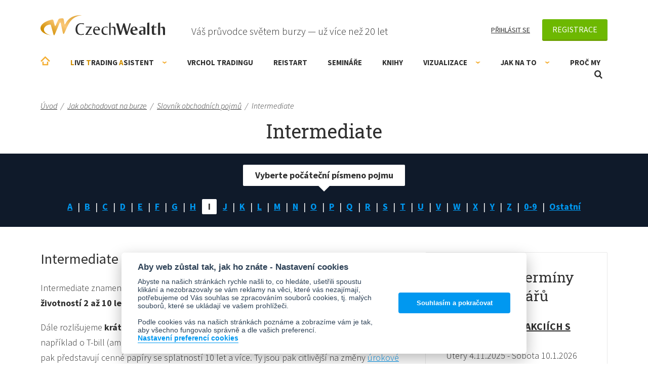

--- FILE ---
content_type: text/html; charset=utf-8
request_url: https://www.czechwealth.cz/slovnik-pojmu/intermediate
body_size: 10043
content:
<!doctype html>
<html class="wf-active" lang="cs" prefix="og: http://ogp.me/ns# fb: http://ogp.me/ns/fb# article: http://ogp.me/ns/article#">
<head>
	<meta charset="utf-8">
	<meta http-equiv="x-ua-compatible" content="ie=edge">
	<meta name="viewport" content="width=device-width, initial-scale=1, shrink-to-fit=no">
	<meta name="robots" content="all,index,follow">

	<title>Co je to Intermediate? | CzechWealth</title>
	<meta name="description" content="Intermediate znamená střednědobý a používá se pro cenné papíry s fixním příjmem a životností 2 až 10 let.">

	<link rel="alternate" type="application/rss+xml" title="RSS" href="/rss">

	<script>
		var moneyDecimals = "0";
		var moneyDecimalSep = ",";
		var moneyThousandsSep = "&nbsp;";
		var twitterUsername = "CzechWealth";
	</script>

    <link rel="stylesheet" href="/frontend/dist/css/style.css?5920899f">


<script>

	function getCookie(cookieName) {
		let namePrefix = cookieName + '=';
		let decodedCookie = decodeURIComponent(document.cookie);
		let cookiesArray = decodedCookie.split(';');
		for(let i = 0; i <cookiesArray.length; i++) {
			let c = cookiesArray[i];
			while (c.charAt(0) == ' ') {
				c = c.substring(1);
			}
			if (c.indexOf(namePrefix) == 0) {
				return c.substring(namePrefix.length, c.length);
			}
		}
		return '';
	}

	var cookieConsentCookie = getCookie('cc_cookie');
	var analyticsStorageAllowed = false;
	var adStorageAllowed = false;
	var personalizationStorageAllowed = false;
	var functionalityStorageAllowed = false;
	var securityStorageAllowed = false;

	if (cookieConsentCookie) {

		var allowedCategories = [];

		try {
			allowedCategories = JSON.parse(cookieConsentCookie).level || [];
		} catch (e) {
		}

		analyticsStorageAllowed = allowedCategories.indexOf('analytics') > -1;
		adStorageAllowed = allowedCategories.indexOf('ad') > -1;
		personalizationStorageAllowed = allowedCategories.indexOf('personalization') > -1;
		functionalityStorageAllowed = allowedCategories.indexOf('functionality') > -1;
		securityStorageAllowed = allowedCategories.indexOf('security') > -1;

	}

</script>
			
			
			

<!-- Facebook Pixel Code -->
<script data-cookiecategory="ad" type="text/plain">
	!function(f,b,e,v,n,t,s)
			{ if(f.fbq)return;n=f.fbq=function(){ n.callMethod?
			n.callMethod.apply(n,arguments):n.queue.push(arguments) };
			if(!f._fbq)f._fbq=n;n.push=n;n.loaded=!0;n.version='2.0';
			n.queue=[];t=b.createElement(e);t.async=!0;
			t.src=v;s=b.getElementsByTagName(e)[0];
			s.parentNode.insertBefore(t,s) }(window, document,'script',
		'https://connect.facebook.net/en_US/fbevents.js');
	fbq('init', "151658671671321");
	fbq('track', 'PageView');
</script>
<noscript>
	<img height="1" width="1" alt="" style="display:none" src="https://www.facebook.com/tr?id=151658671671321&ev=PageView&noscript=1">
</noscript>
<!-- End Facebook Pixel Code -->
	

		<script>
			var gaEnabled = false;
			var gaSendingEventsEnabled = false;
		</script>

<script>

	window.dataLayer = window.dataLayer || [];
	window.gtag = window.gtag || function () { window.dataLayer.push(arguments); }


	function setConsent(action, analyticsStorageAllowed, adStorageAllowed, personalizationStorageAllowed, functionalityStorageAllowed, securityStorageAllowed) {
		var data = {
			analytics_storage: analyticsStorageAllowed ? 'granted' : 'granted',
			ad_storage: adStorageAllowed ? 'granted' : 'granted',
			ad_user_data: adStorageAllowed ? 'granted' : 'granted',
			ad_personalization: adStorageAllowed ? 'granted' : 'granted',
			personalization_storage: personalizationStorageAllowed ? 'granted' : 'granted',
			functionality_storage: functionalityStorageAllowed ? 'granted' : 'granted',
			security_storage: securityStorageAllowed ? 'granted' : 'granted',
			wait_for_update: 500
		};
		gtag('consent', action, data);
		gtag('set', 'ads_data_redaction', true);

		if (action === 'update') {
			dataLayer.push({ event: 'consent_update' });
		}

	}

	setConsent('default', analyticsStorageAllowed, adStorageAllowed, personalizationStorageAllowed, functionalityStorageAllowed, securityStorageAllowed);

</script>

<script>
	
	
	window.dataLayer.push({"pageTitle":"Co je to Intermediate?","pageType":"content"});
</script>

<!-- Google Tag Manager -->
<script>(function(w,d,s,l,i){w[l]=w[l]||[];w[l].push({'gtm.start':
	new Date().getTime(),event:'gtm.js'});var f=d.getElementsByTagName(s)[0],
	j=d.createElement(s),dl=l!='dataLayer'?'&l='+l:'';j.async=true;j.src=
	'https://www.googletagmanager.com/gtm.js?id='+i+dl;f.parentNode.insertBefore(j,f);
	})(window,document,'script','dataLayer',"GTM-TK2DWN");</script>
<!-- End Google Tag Manager -->
	<meta name="facebook-domain-verification" content="tpgbliv45pruf6wwubpt8dotorf9tz" /> 

	<script src="/frontend/js/modernizr.js"></script>

	<script src="/frontend/img/svg-out/grunticon.loader.js"></script>
	<script>
		grunticon([
			"" + "/frontend/img/svg-out/icons.data.svg.css?3239cea4",
			"" + "/frontend/img/svg-out/icons.data.png.css?972a25fa",
			"" + "/frontend/img/svg-out/icons.fallback.css?d2a2f6b3"
		], grunticon.svgLoadedCallback);
	</script>

	<link rel="preconnect" href="https://fonts.googleapis.com">
	<link rel="preconnect" href="https://fonts.gstatic.com" crossorigin>
	<link href="https://fonts.googleapis.com/css?family=Roboto+Slab|Source+Sans+Pro:300,300i,400,400i,700,700i&amp;subset=latin-ext&amp;display=swap" rel="stylesheet">
	<link href="https://fonts.googleapis.com/css2?family=Caveat:wght@400..700&display=swap" rel="stylesheet">

		<link rel="apple-touch-icon" sizes="180x180" href="/frontend/favicons/apple-touch-icon.png">
		<link rel="icon" type="image/png" sizes="32x32" href="/frontend/favicons/favicon-32x32.png">
		<link rel="icon" type="image/png" sizes="16x16" href="/frontend/favicons/favicon-16x16.png">
		<link rel="manifest" href="/frontend/favicons/site.webmanifest">
		<link rel="mask-icon" href="/frontend/favicons/safari-pinned-tab.svg" color="#5bbad5">
		<link rel="shortcut icon" href="/frontend/favicons/favicon.ico">
		<meta name="msapplication-TileColor" content="#2d89ef">
		<meta name="msapplication-config" content="/frontend/favicons/browserconfig.xml">
		<meta name="theme-color" content="#ffffff">

		<meta property="og:type" content="website">
			<meta property="og:title" content="Co je to Intermediate?">
	<meta property="og:url" content="https://www.czechwealth.cz/slovnik-pojmu/intermediate">
		<meta property="og:description" content="Intermediate znamená střednědobý a používá se pro cenné papíry s fixním příjmem a životností 2 až 10 let.">
	<meta property="og:locale" content="cs_CZ">
	<meta property="og:site_name" content="CzechWealth">


</head>
<body itemscope itemtype="http://schema.org/WebPage">
	


<!-- Google Tag Manager (noscript) -->
<noscript><iframe src="https://www.googletagmanager.com/ns.html?id=GTM-TK2DWN"
				  height="0" width="0" style="display:none;visibility:hidden"></iframe></noscript>
<!-- End Google Tag Manager (noscript) -->
			
			
			

	<script>
		(function(p,l,o,w,i,n,g){ if(!p[i]) { p.GlobalSnowplowNamespace=p.GlobalSnowplowNamespace||[];
		p.GlobalSnowplowNamespace.push(i);p[i] = function() { (p[i].q=p[i].q||[]).push(arguments)
		};p[i].q=p[i].q||[];n=l.createElement(o);g=l.getElementsByTagName(o)[0];n.async=1;
		n.src=w;g.parentNode.insertBefore(n,g)}}(window,document,"script","//d70shl7vidtft.cloudfront.net/ecmtr-2.4.2.js","ecotrack"));
		window.ecotrack('newTracker', 'cf', 'd2dpiwfhf3tz0r.cloudfront.net', { /* Initialise a tracker */
			appId: "czechwealth"
		});
		window.ecotrack('setUserIdFromLocation', 'ecmid');
		window.ecotrack('trackPageView');
	</script>

	<div class="site-wrap">

		<div id="header" class="header js-header">
			<div class="container container--header">

				<div class="header-top cf js-header-top">

					<div class="logo">
						<a class="logo-link icon-logo" href="/">CzechWealth</a>
					</div>
					<div class="header-top__slogan">Váš průvodce světem burzy — už více než 20 let</div>

					<div class="header-user cf js-header-user">

							<a class="header-user__link header-user__link--login" href="/prihlaseni">Přihlásit se</a>
							<div class="header-user-reg js-header-user-reg">
								<a class="btn btn--registration" href="/registrace">Registrace</a>
								<div class="header-user-reg-popup js-header-user-reg-popup">
									<div class="header-user-reg-popup__title">Registrace je zdarma a získáte:</div>
									<div class="header-user-reg-popup__content"><ul>
<li>Ebook <strong>bestseller ZDARMA</strong> - Jak se stát mistrem v tradingu</li>
<li><strong>Lepší ceny na semináře</strong> a online kurzy</li>
<li>Knihy o tradingu <strong>až s 10% slevou</strong></li>
<li><strong>Newsletter Ludvíka Turka</strong> a Romana Dvořáka (max. 1x týdně)</li>
<li>Přístup do tradingové poradny <strong>kde radíme zdarma</strong></li>
</ul>
<p style="text-align: center;"><strong>-----------------------</strong></p>
<p style="text-align: center;">Naše komunita má již <br>více než <strong>15 000 členů</strong></p></div>
								</div>
							</div>

					</div>


				</div><!-- /.header-top -->

				<div class="header-bottom cf js-header-bottom">

	<ul class="menu js-menu menu--0" >
			<li class="menu-item menu-item--0  ">
				<a href="/" class="menu-item__link menu-item__link--0 js-menu-item-link">Úvodní stránka</a>
			</li>
			<li class="menu-item menu-item--0 menu-item--has-children ">
				<a href="/live-trading-asistent" class="menu-item__link menu-item__link--0 js-menu-item-link"><span style="color: #d08e00;">L</span>ive <span style="color: #d08e00;">T</span>rading <span style="color: #d08e00;">A</span>sistent<span class="menu-item__expander js-menu-item-expander"></span></a>
	<ul class="menu js-submenu menu--1" data-id="1433">
			<li class="menu-item menu-item--1  ">
				<a href="/trading-room-live-trading-asistent" class="menu-item__link menu-item__link--1 js-menu-item-link">Trading Room - LTA</a>
			</li>
	</ul>
			</li>
			<li class="menu-item menu-item--0  ">
				<a href="/vrchol-tradingu" class="menu-item__link menu-item__link--0 js-menu-item-link">Vrchol Tradingu</a>
			</li>
			<li class="menu-item menu-item--0  ">
				<a href="/restart-on-line-kemp-tradingu-kde-se-nemusite-ucit" class="menu-item__link menu-item__link--0 js-menu-item-link">RE!START</a>
			</li>
			<li class="menu-item menu-item--0  ">
				<a href="/seminare" class="menu-item__link menu-item__link--0 js-menu-item-link">Semináře</a>
			</li>
			<li class="menu-item menu-item--0  ">
				<a href="/knihy" class="menu-item__link menu-item__link--0 js-menu-item-link">Knihy</a>
			</li>
			<li class="menu-item menu-item--0 menu-item--has-children ">
				<a href="/nastroje-vizualizace" class="menu-item__link menu-item__link--0 js-menu-item-link">Vizualizace<span class="menu-item__expander js-menu-item-expander"></span></a>
	<ul class="menu js-submenu menu--1" data-id="1439">
			<li class="menu-item menu-item--1  ">
				<a href="/smartzone" class="menu-item__link menu-item__link--1 js-menu-item-link">SmartZone Algo</a>
			</li>
			<li class="menu-item menu-item--1  ">
				<a href="/tradingview-vizualizace-price-action" class="menu-item__link menu-item__link--1 js-menu-item-link">TradingView - Price Action</a>
			</li>
			<li class="menu-item menu-item--1  ">
				<a href="/vizualizace-volume-profiles" class="menu-item__link menu-item__link--1 js-menu-item-link">Volume Profiles NT8</a>
			</li>
			<li class="menu-item menu-item--1  ">
				<a href="/market-profit-pack" class="menu-item__link menu-item__link--1 js-menu-item-link">Market Profit Pack© NT8</a>
			</li>
			<li class="menu-item menu-item--1  ">
				<a href="/delta-divergence-divdelta" class="menu-item__link menu-item__link--1 js-menu-item-link">Delta Divergence - DivDelta© NT8</a>
			</li>
			<li class="menu-item menu-item--1  ">
				<a href="/tradercop" class="menu-item__link menu-item__link--1 js-menu-item-link">Tradercop® NT8</a>
			</li>
			<li class="menu-item menu-item--1  ">
				<a href="/tape-reader" class="menu-item__link menu-item__link--1 js-menu-item-link">Tape Reader® NT7</a>
			</li>
			<li class="menu-item menu-item--1  ">
				<a href="/technicky-asistent" class="menu-item__link menu-item__link--1 js-menu-item-link">Technický asistent</a>
			</li>
	</ul>
			</li>
			<li class="menu-item menu-item--0 menu-item--has-children ">
				<a href="/jak-obchodovat" class="menu-item__link menu-item__link--0 js-menu-item-link">Jak na to<span class="menu-item__expander js-menu-item-expander"></span></a>
	<ul class="menu js-submenu menu--1" data-id="1448">
			<li class="menu-item menu-item--1  ">
				<a href="/jak-obchodovat/teprve-uvazuji-o-tradingu" class="menu-item__link menu-item__link--1 js-menu-item-link">Teprve uvažuji o tradingu</a>
			</li>
			<li class="menu-item menu-item--1  ">
				<a href="/jak-obchodovat/uz-obchoduji-a-chci-se-zlepsit" class="menu-item__link menu-item__link--1 js-menu-item-link">Jsem pokročilý obchodník</a>
			</li>
			<li class="menu-item menu-item--1  ">
				<a href="/jak-obchodovat/mam-zkusenosti-ale-chci-se-posunout" class="menu-item__link menu-item__link--1 js-menu-item-link">Jsem skoro profík. Kam dál?</a>
			</li>
			<li class="menu-item menu-item--1  ">
				<a href="/poradenstvi" class="menu-item__link menu-item__link--1 js-menu-item-link">Poradenství</a>
			</li>
			<li class="menu-item menu-item--1  ">
				<a href="/jak-obchodovat/ptejte-se" class="menu-item__link menu-item__link--1 js-menu-item-link">Zeptejte se nás ZDARMA</a>
			</li>
			<li class="menu-item menu-item--1  ">
				<a href="/jak-obchodovat/slovnik-pojmu" class="menu-item__link menu-item__link--1 js-menu-item-link">Slovník obchodních pojmů</a>
			</li>
			<li class="menu-item menu-item--1  ">
				<a href="/jak-obchodovat/blog" class="menu-item__link menu-item__link--1 js-menu-item-link">Blog</a>
			</li>
	</ul>
			</li>
			<li class="menu-item menu-item--0  ">
				<a href="/proc-my" class="menu-item__link menu-item__link--0 js-menu-item-link">Proč my</a>
			</li>
	</ul>

					<a href="#" class="header-menu-link js-header-menu-link" data-class-active="header-menu-link--active">
						<span class="header-menu-link-icon"><span></span><span></span><span></span></span>
						<span class="header-menu-link__text">Menu</span>
					</a>

					<div class="header-search js-header-search">

						<a href="#" class="header-search__link icon-magnifier js-header-search-link">Otevřít vyhledávání</a>

						<form action="/vyhledavani" method="get" id="frm-searchForm" class="search-form js-search-form" role="search">
							<input type="text" name="q" id="frm-searchForm-q" required data-nette-rules='[{"op":":filled","msg":"Zadejte prosím hledaný výraz"}]' class="search-form__input js-search-form-input" placeholder="Vyhledávaný výraz">
							<button class="search-form__submit" type="submit" name="_submit" value="Vyhledat"><span class="icon-magnifier" data-grunticon-embed></span></button>
						<input type="hidden" name="do" value="searchForm-submit"></form>


					</div><!-- /.header-search -->

				</div><!-- /.header-bottom -->

			</div><!-- /.container -->
		</div><!-- /.header -->

		<main class="main js-main main--border-bottom">

<div class="breadcrumb" itemscope itemtype="http://schema.org/BreadcrumbList">
	<div class="container">
			<span class="breadcrumb-item " itemprop="itemListElement" itemscope itemtype="http://schema.org/ListItem">
					<a href="/" itemprop="item" class="breadcrumb-item__link"><span itemprop="name">Úvod</span></a><span class="breadcrumb-item__sep" itemprop="position" content="1">/</span>
			</span>
			<span class="breadcrumb-item " itemprop="itemListElement" itemscope itemtype="http://schema.org/ListItem">
					<a href="/jak-obchodovat" itemprop="item" class="breadcrumb-item__link"><span itemprop="name">Jak obchodovat na burze</span></a><span class="breadcrumb-item__sep" itemprop="position" content="2">/</span>
			</span>
			<span class="breadcrumb-item breadcrumb-item--last-but-one" itemprop="itemListElement" itemscope itemtype="http://schema.org/ListItem">
					<a href="/jak-obchodovat/slovnik-pojmu" itemprop="item" class="breadcrumb-item__link"><span itemprop="name">Slovník obchodních pojmů</span></a><span class="breadcrumb-item__sep" itemprop="position" content="3">/</span>
			</span>
			<span class="breadcrumb-item " itemprop="itemListElement" itemscope itemtype="http://schema.org/ListItem">
					<span itemprop="name">Intermediate</span>
					<link itemprop="item" href="/slovnik-pojmu/intermediate">
					<link itemprop="position" content="4">
			</span>

	</div><!-- /.container -->
</div>

<div id="snippet--flashes"></div>


<div class="container">
	<h1 class="title title--centered">Intermediate</h1>
</div>

<div class="row row--no-pad row--blue">
	<div class="container">
		<div class="dictionary-letters">
				<a class="dictionary-letters__item " href="/jak-obchodovat/slovnik-pojmu?znak=A">A</a>
				<a class="dictionary-letters__item " href="/jak-obchodovat/slovnik-pojmu?znak=B">B</a>
				<a class="dictionary-letters__item " href="/jak-obchodovat/slovnik-pojmu?znak=C">C</a>
				<a class="dictionary-letters__item " href="/jak-obchodovat/slovnik-pojmu?znak=D">D</a>
				<a class="dictionary-letters__item " href="/jak-obchodovat/slovnik-pojmu?znak=E">E</a>
				<a class="dictionary-letters__item " href="/jak-obchodovat/slovnik-pojmu?znak=F">F</a>
				<a class="dictionary-letters__item " href="/jak-obchodovat/slovnik-pojmu?znak=G">G</a>
				<a class="dictionary-letters__item " href="/jak-obchodovat/slovnik-pojmu?znak=H">H</a>
				<a class="dictionary-letters__item dictionary-letters__item--active" href="/jak-obchodovat/slovnik-pojmu?znak=I">I</a>
				<a class="dictionary-letters__item " href="/jak-obchodovat/slovnik-pojmu?znak=J">J</a>
				<a class="dictionary-letters__item " href="/jak-obchodovat/slovnik-pojmu?znak=K">K</a>
				<a class="dictionary-letters__item " href="/jak-obchodovat/slovnik-pojmu?znak=L">L</a>
				<a class="dictionary-letters__item " href="/jak-obchodovat/slovnik-pojmu?znak=M">M</a>
				<a class="dictionary-letters__item " href="/jak-obchodovat/slovnik-pojmu?znak=N">N</a>
				<a class="dictionary-letters__item " href="/jak-obchodovat/slovnik-pojmu?znak=O">O</a>
				<a class="dictionary-letters__item " href="/jak-obchodovat/slovnik-pojmu?znak=P">P</a>
				<a class="dictionary-letters__item " href="/jak-obchodovat/slovnik-pojmu?znak=Q">Q</a>
				<a class="dictionary-letters__item " href="/jak-obchodovat/slovnik-pojmu?znak=R">R</a>
				<a class="dictionary-letters__item " href="/jak-obchodovat/slovnik-pojmu?znak=S">S</a>
				<a class="dictionary-letters__item " href="/jak-obchodovat/slovnik-pojmu?znak=T">T</a>
				<a class="dictionary-letters__item " href="/jak-obchodovat/slovnik-pojmu?znak=U">U</a>
				<a class="dictionary-letters__item " href="/jak-obchodovat/slovnik-pojmu?znak=V">V</a>
				<a class="dictionary-letters__item " href="/jak-obchodovat/slovnik-pojmu?znak=W">W</a>
				<a class="dictionary-letters__item " href="/jak-obchodovat/slovnik-pojmu?znak=X">X</a>
				<a class="dictionary-letters__item " href="/jak-obchodovat/slovnik-pojmu?znak=Y">Y</a>
				<a class="dictionary-letters__item " href="/jak-obchodovat/slovnik-pojmu?znak=Z">Z</a>
				<a class="dictionary-letters__item " href="/jak-obchodovat/slovnik-pojmu?znak=cislo">0-9</a>
				<a class="dictionary-letters__item " href="/jak-obchodovat/slovnik-pojmu?znak=ostatni">Ostatní</a>
			<div class="dictionary-letters__desc">Vyberte počáteční písmeno pojmu</div>
		</div>
	</div>
</div>

<div class="row">
	<div class="container container--flex">
		<div class="content-main content-main--pagebox-nav">

			<div class="dictionary-title">Intermediate</div>

			<div class="page-content">
				<p>Intermediate znamená střednědobý a používá se pro <strong>cenné papíry s fixním příjmem a životností 2 až 10 let</strong>. Jedná se tedy o důležitý aspekt například u <a href="/slovnik-pojmu/dluhopis">dluhopisů</a>.</p>
<p>Dále rozlišujeme <strong>krátkodobé cenné papíry</strong>, ty mají obvykle splatnost do jednoho roku, může jít například o T-bill (americké státní obligace) se splatností 4, 13, 26 nebo 52 týdnů. <strong>Dlouhodobé</strong> pak představují cenné papíry se splatností 10 let a více. Ty jsou pak citlivější na změny <a href="/slovnik-pojmu/interest-rate">úrokové míry</a>, protože v delším období je vyšší pravděpodobnost jejich růstu.</p>
<p>Právě výnos 10letých amerických dluhopisů je v USA důležitý <a href="/slovnik-pojmu/benchmark">benchmark</a> pro ostatní úrokové míry, například u <a href="/slovnik-pojmu/hypoteka">hypoték</a>. Zájem o tyto dluhopisy představuje míru důvěry zákazníků v ekonomický růst. </p>
			</div>


<div class="share-buttons cf share-buttons--dictionary">
	<a target="_blank" href="https://www.facebook.com/sharer/sharer.php?u=https://www.czechwealth.cz/slovnik-pojmu/intermediate" class="share-button share-button--fb icon-fb">Sdílet</a>
	<a target="_blank" href="https://x.com/intent/tweet?source=https://www.czechwealth.cz/slovnik-pojmu/intermediate&amp;via=CzechWealth" class="share-button share-button--twitter icon-twitter">Twitter (X)</a>
</div>
			<div class="pagebox-nav cf">
				<a class="pagebox-nav-item pagebox-nav-item--prev" href="/slovnik-pojmu/interest-rate">
					<span class="pagebox-nav-item__text">Interest rate</span>
				</a>
				<a class="pagebox-nav-item pagebox-nav-item--next" href="/slovnik-pojmu/intermediate-term">
					<span class="pagebox-nav-item__text">Intermediate-term</span>
				</a>
			</div>

		</div>
		<div class="sidebar js-sidebar" data-is-fixed="0">
<div class="earliest-seminars-widget widget widget--show-on-mobile js-widget">

	<div class="earliest-seminars-widget__title">Nejbližší termíny seminářů</div>

	<ul class="list-items list-items--bordered">
		<li class="list-item list-item--bordered list-item--seminar">
			<div class="list-item__title">
				<a href="/akcie">Vydělávejte na akciích s 80% jistotou!</a>
			</div>
			<div class="list-item__content">
				Úterý 4.11.2025 - Sobota 10.1.2026
			</div>
		</li>
		<li class="list-item list-item--bordered list-item--seminar">
			<div class="list-item__title">
				<a href="/hlavni-prijem-z-tradingu">Jak si vybudovat příjem z tradingu</a>
			</div>
			<div class="list-item__content">
				Sobota 8.11 + Neděle 9.11.2025
			</div>
		</li>
	</ul>

	<div class="earliest-seminars-widget__footer">
		<a href="/seminare">Další semináře</a>
	</div>

</div><!-- /.earliest-seminars-widget -->		</div>
	</div>
</div>


		</main><!-- /.main -->

		<footer>

			<div class="footer-top footer-top--full_width js-sidebar-bottom">
				<div class="container">


						<div class="footer-top__title">Odborně spolupracujeme</div>
						<div class="footer-top__content page-content cf"><ul>
<li><a href="http://www.moneyexpo.cz/" target="_blank" rel="noopener"><img src="/www/frontend/data/files/paticka/coop-03.png" alt=""></a></li>
<li><a href="http://www.forex-zone.cz/" target="_blank" rel="noopener"><img src="/www/frontend/data/files/paticka/coop-04.png" alt=""></a></li>
<li><a href="https://ifta.org/" target="_blank" rel="noopener"><img src="/www/frontend/data/files/paticka/coop-05.png" width="166" height="64"></a></li>
</ul>
<hr>
<p><a href="/proc-my/spoluprace">Co nabízíme firmám a vzdělávacím institucím</a></p></div>


				</div><!-- /.container -->
			</div><!-- /.footer-top -->

			<div class="footer-bottom js-sidebar-bottom">
				<div class="container container--footer-bottom">

					<div class="footer-bottom-columns cf">

						<div class="footer-bottom-column footer-bottom-column--1">
							<div class="footer-bottom-column__title">Co nabízíme</div>
	<ul class="footer-menu js-footer-menu footer-menu--0" >
			<li class="footer-menu-item footer-menu-item--0  ">
				<a href="/knihy" class="footer-menu-item__link footer-menu-item__link--0 js-footer-menu-item-link">Knihy o tradingu</a>
			</li>
			<li class="footer-menu-item footer-menu-item--0  ">
				<a href="/seminare" class="footer-menu-item__link footer-menu-item__link--0 js-footer-menu-item-link">Semináře</a>
			</li>
			<li class="footer-menu-item footer-menu-item--0  ">
				<a href="/live-trading-asistent" class="footer-menu-item__link footer-menu-item__link--0 js-footer-menu-item-link">Live Trading Asistent</a>
			</li>
			<li class="footer-menu-item footer-menu-item--0  ">
				<a href="/nastroje-vizualizace" class="footer-menu-item__link footer-menu-item__link--0 js-footer-menu-item-link">Vizualizace trhu</a>
			</li>
			<li class="footer-menu-item footer-menu-item--0  ">
				<a href="/poradenstvi" class="footer-menu-item__link footer-menu-item__link--0 js-footer-menu-item-link">Poradenství</a>
			</li>
	</ul>
						</div>
						<div class="footer-bottom-column footer-bottom-column--2">
							<div class="footer-bottom-column__title">O Czechwealth</div>
	<ul class="footer-menu js-footer-menu footer-menu--0" >
			<li class="footer-menu-item footer-menu-item--0  ">
				<a href="/proc-my" class="footer-menu-item__link footer-menu-item__link--0 js-footer-menu-item-link">Proč my</a>
			</li>
			<li class="footer-menu-item footer-menu-item--0  ">
				<a href="/obchodni-podminky" class="footer-menu-item__link footer-menu-item__link--0 js-footer-menu-item-link">Obchodní a licenční podmínky</a>
			</li>
			<li class="footer-menu-item footer-menu-item--0  ">
				<a href="/zasady-zpracovani-osobnich-udaju" class="footer-menu-item__link footer-menu-item__link--0 js-footer-menu-item-link">Zásady (osobní údaje)</a>
			</li>
			<li class="footer-menu-item footer-menu-item--0  ">
				<a href="/souhlas-se-zpracovanim-osobnich-udaju" class="footer-menu-item__link footer-menu-item__link--0 js-footer-menu-item-link">Souhlas (osobní údaje)</a>
			</li>
			<li class="footer-menu-item footer-menu-item--0  ">
				<a href="/pravni-prohlaseni" class="footer-menu-item__link footer-menu-item__link--0 js-footer-menu-item-link">Právní prohlášení</a>
			</li>
			<li class="footer-menu-item footer-menu-item--0  ">
				<a href="/kontakty" class="footer-menu-item__link footer-menu-item__link--0 js-footer-menu-item-link">Kontakty</a>
			</li>
	</ul>
						</div>
						<div class="footer-bottom-column footer-bottom-column--3">
							<div class="footer-bottom-column__title">Know-how zdarma</div>
	<ul class="footer-menu js-footer-menu footer-menu--0" >
			<li class="footer-menu-item footer-menu-item--0  ">
				<a href="/jak-obchodovat" class="footer-menu-item__link footer-menu-item__link--0 js-footer-menu-item-link">Jak obchodovat na burze</a>
			</li>
			<li class="footer-menu-item footer-menu-item--0  ">
				<a href="/jak-obchodovat/blog" class="footer-menu-item__link footer-menu-item__link--0 js-footer-menu-item-link">Blog o tradingu</a>
			</li>
			<li class="footer-menu-item footer-menu-item--0  ">
				<a href="/jak-obchodovat/ptejte-se" class="footer-menu-item__link footer-menu-item__link--0 js-footer-menu-item-link">Poradna ZDARMA</a>
			</li>
			<li class="footer-menu-item footer-menu-item--0  ">
				<a href="/jak-obchodovat/slovnik-pojmu" class="footer-menu-item__link footer-menu-item__link--0 js-footer-menu-item-link">Slovník obchodních pojmů</a>
			</li>
	</ul>
						</div>
						<div class="footer-bottom-column footer-bottom-column--4">
							<div class="footer-bottom-column__title">Kontakt</div>
							<div class="footer-bottom-column__content cf"><p>Czechwealth, spol. s r.o.<br>Višňová 4<br>140 00 Praha 4<br>Česká Republika</p>
<p><a href="/cdn-cgi/l/email-protection#82ebece4edc2e1f8e7e1eaf5e7e3eef6eaace1f8"><span class="__cf_email__" data-cfemail="721b1c141d32110817111a0517131e061a5c1108">[email&#160;protected]</span></a></p>
<p>+420 226 804 571 (9–12 hod.)</p></div>
						</div>

					</div><!-- /.footer-bottom-columns -->

					<div class="footer-bottom-socials">

						<a href="https://www.youtube.com/user/CzechWealth" class="footer-bottom-socials__item footer-bottom-socials__item--youtube icon-play" target="_blank">YouTube</a>
						<a href="https://www.facebook.com/turekludvik" class="footer-bottom-socials__item footer-bottom-socials__item--fb icon-fb" target="_blank">Facebook</a>
						<a href="https://x.com/CzechWealth" class="footer-bottom-socials__item footer-bottom-socials__item--twitter icon-twitter" target="_blank">Twitter</a>

					</div><!-- /.footer-bottom-socials -->

					<a href="#" class="footer-bottom__link-top js-scroll-top">Nahoru &uarr;</a>

				</div><!-- /.container -->
			</div><!-- /.footer-bottom -->

			<div class="container">
				<div class="footer-copyright">Copyright © 2006 - 2025 Ludvík Turek. <span class="footer-copyright__creator">Návrh webu <a href="https://www.ladyvirtual.cz/" target="_blank">Lady Virtual</a>, stránky vyrobil <a href="https://www.matosoft.cz/" title="Webové stránky na míru" target="_blank">Matosoft</a>.</span></div>
			</div>

		</footer>

	</div><!-- /.site-wrap -->

	<div class="off-page-menu js-off-page-menu" data-class-active="off-page-menu--active">

		<div class="off-page-menu-header js-off-page-menu-header">
			Menu
			<a href="#" class="link-remove link-remove--menu js-off-page-menu-link-close">Zavřít</a>
		</div>

	</div>

	<div class="page-overlay js-page-overlay"></div>


<div id="snippet--basketInline"></div>


	<script data-cfasync="false" src="/cdn-cgi/scripts/5c5dd728/cloudflare-static/email-decode.min.js"></script><script src="/frontend/node_modules/vanilla-cookieconsent/dist/cookieconsent.js"></script>
	<script src="/frontend/components/jquery/dist/jquery.min.js"></script>

	<script data-src="https://player.vimeo.com/api/player.js" class="js-script-vimeo-api"></script>
	<script src="/frontend/dist/js/script.js?3b7ac0ee"></script>

	<script>

		var sliderScriptLoaded = false;
		var sliderScriptLoading = false;

		var loadReCaptcha = true;
		var reCaptchaLoaded = false;

		function loadScript(url, callback) {

			var script = document.createElement('script');

			if (script.readyState) {  // only required for IE <9
				script.onreadystatechange = function() {
					if (script.readyState === 'loaded' || script.readyState === 'complete') {
						script.onreadystatechange = null;
						callback();
					}
				};
			} else {
				script.onload = function () {
					callback();
				};
			}

			script.src = url;
			script.async = true;

			document.body.appendChild(script);

		}

		function loadSliderScript(callback) {

			if (sliderScriptLoaded) {
				callback();
				return;
			} else if (sliderScriptLoading) {
				setTimeout(function () {
					loadSliderScript(callback);
				}, 300);
				return;
			}

			sliderScriptLoading = true;
			loadScript("" + '/frontend/node_modules/swiper/swiper-bundle.js', function () {
				sliderScriptLoaded = true;
				sliderScriptLoading = false;
				callback();
			});

		}

		function checkReCaptchaScript() {

			if (loadReCaptcha === false || reCaptchaLoaded) {
				return;
			}

			reCaptchaLoaded = true;

			var script = document.createElement('script');
			script.async = true;
			script.src = 'https://www.google.com/recaptcha/api.js';

			document.body.appendChild(script);

		}

		checkReCaptchaScript();

	</script>


			
			
			

<div id="snippet--footerScripts"></div>

	

<script>

	var cookieConsent = initCookieConsent();

	cookieConsent.run({
		current_lang : 'en',
		autoclear_cookies : true,
		theme_css: "" + '/frontend/node_modules/vanilla-cookieconsent/dist/cookieconsent.css',
		cookie_name: 'cc_cookie',
		cookie_expiration : 365,
		page_scripts: true,
		force_consent: false,

		gui_options: {
			consent_modal: {
				layout: "cloud",
				position: "bottom" + ' ' + "center",
				transition: 'slide'
			},
			settings_modal: {
				layout: 'box',
				transition: 'slide'
			}
		},

		onAccept: function (cookie) {

			if (cookie.level.indexOf('analytics') > -1) {
			} else {
				gaEnabled = false;
			}

		},

		onFirstAction: function(user_preferences, cookie) {

			analyticsStorageAllowed = cookieConsent.allowedCategory('analytics');
			adStorageAllowed = cookieConsent.allowedCategory('ad');
			personalizationStorageAllowed = cookieConsent.allowedCategory('personalization');
			functionalityStorageAllowed = cookieConsent.allowedCategory('functionality');
			securityStorageAllowed = cookieConsent.allowedCategory('security');

			if (typeof setConsent !== 'undefined') {
				setConsent('update', analyticsStorageAllowed, adStorageAllowed, personalizationStorageAllowed, functionalityStorageAllowed, securityStorageAllowed);
			}

		},

		onChange: function (cookie, changed_preferences) {

			// If analytics category's status was changed ...
			if (changed_preferences.indexOf('analytics') > -1) {

				if (cookieConsent.allowedCategory('analytics')) {
				} else {
					gaEnabled = false;
				}

			}

			analyticsStorageAllowed = cookieConsent.allowedCategory('analytics');
			adStorageAllowed = cookieConsent.allowedCategory('ad');
			personalizationStorageAllowed = cookieConsent.allowedCategory('personalization');
			functionalityStorageAllowed = cookieConsent.allowedCategory('functionality');
			securityStorageAllowed = cookieConsent.allowedCategory('security');

			if (typeof setConsent !== 'undefined') {
				setConsent('default', analyticsStorageAllowed, adStorageAllowed, personalizationStorageAllowed, functionalityStorageAllowed, securityStorageAllowed);
			}

		},

		languages: {
			'en': {
				consent_modal: {
					title: "Aby web zůstal tak, jak ho znáte - Nastavení cookies",
					description: "<p><span>Abyste na našich stránkách rychle našli to, co hledáte, ušetřili spoustu klikání a nezobrazovaly se vám reklamy na věci, které vás nezajímají, potřebujeme od Vás souhlas se zpracováním souborů cookies, tj. malých souborů, které se ukládají ve vašem prohlížeči.<\/span><br><br><span>Podle cookies vás na našich stránkách poznáme a zobrazíme vám je tak, aby všechno fungovalo správně a dle vašich preferencí.<\/span> <button type=\"button\" data-cc=\"c-settings\" class=\"cc-link\">Nastavení preferencí cookies<\/button><\/p>",
					primary_btn: {
						text: "Souhlasím a pokračovat",
						role: "accept_all"
					}
				},
				settings_modal: {
					title: "Nastavení cookies",
					save_settings_btn: "Potvrdit moje volby",
					accept_all_btn: "Souhlasím a pokračovat",
					reject_all_btn: null,
					close_btn_label: "Zavřít",
					cookie_table_headers: [
						{ col1: 'Název' },
						{ col2: 'Doména' },
						{ col3: 'Expirace' },
						{ col4: 'Popis' }
					],
					blocks: [
						{
							title: "Používání cookies",
							description: "<p>Tento web používá soubory cookie ke zlepšení vašeho zážitku při procházení webem. Z nich se ve vašem prohlížeči ukládají soubory cookie, které jsou kategorizovány podle potřeby, protože jsou nezbytné pro fungování základních funkcí webu. Používáme také soubory cookie třetích stran, které nám pomáhají analyzovat a porozumět tomu, jak tento web používáte. Tyto soubory cookie budou ve vašem prohlížeči uloženy pouze s vaším souhlasem. Máte také možnost odhlásit se z těchto souborů cookie. Ale odhlášení některých z těchto souborů cookie může ovlivnit váš zážitek z prohlížení.<\/p>"
						}
							,{
								title: "Povinné cookies",
								description: "Nezbytné soubory cookie jsou naprosto nezbytné pro správné fungování webu. Tyto soubory cookie anonymně zajišťují základní funkce a bezpečnostní prvky webu.",
								toggle: {
									value: "necessary",
									enabled: true,
									readonly: true
								},
								cookie_table: [
										{
											col1: "bpoiahwe",
											col2: "czechwealth.cz",
											col3: "1 měsíc",
											col4: "Cookie relace sloužící pro zachování informace o každé návštěvě webové stránky a umožňující základní funkce webu.",
										}
										,
										{
											col1: "nette-samesite",
											col2: "czechwealth.cz",
											col3: "Relace",
											col4: "Cookie používaná frameworkem Nette ke sledování session.",
										}
										,
										{
											col1: "cc_cookie",
											col2: "czechwealth.cz",
											col3: "1 rok",
											col4: "Tato cookie je používána pro zaznamenávání zda jste souhlasili s používáním cookies. Neukládá žádná osobní data.",
										}
										
								]
							}
							,{
								title: "Analytické cookies",
								description: "Analytické soubory cookie se používají k pochopení toho, jak návštěvníci interagují s webem. Tyto soubory cookie pomáhají poskytovat informace o metrikách počtu návštěvníků, míře okamžitého opuštění, zdroji návštěvnosti atd.",
								toggle: {
									value: "analytics",
									enabled: false,
									readonly: false
								},
								cookie_table: [
										{
											col1: "_ga",
											col2: "czechwealth.cz",
											col3: "2 roky",
											col4: "S pomocí nástroje Google Analytics vytváří statistický identifikátor, který generuje údaje o tom, jak je webová stránka používána.",
										}
										,
										{
											col1: "_gid",
											col2: "czechwealth.cz",
											col3: "1 den",
											col4: "Cookie, které díky Google Analytics vytváří statistický identifikátor, který sleduje, jak je webová stránka uživateli používána.",
										}
										,
										{
											col1: "_gat_UA-10521436-1",
											col2: "czechwealth.cz",
											col3: "1 minuta",
											col4: "Tento soubor cookie souvisí se službou Google Analytics. Používá se k omezení míry požadavků, tj. k omezení shromažďování údajů za vysokého provozu na konkrétních stránkách.",
										}
										
								]
							}
							,{
								title: "Reklamní cookies",
								description: "Reklamní soubory cookie se používají k poskytování relevantních reklam a marketingových kampaní návštěvníkům. Tyto soubory cookie sledují návštěvníky napříč webovými stránkami a shromažďují informace za účelem poskytování přizpůsobených reklam.",
								toggle: {
									value: "ad",
									enabled: false,
									readonly: false
								},
								cookie_table: [
										{
											col1: "_fbp",
											col2: "czechwealth.cz",
											col3: "3 měsíce",
											col4: "Tento soubor cookie nastavuje Facebook k zobrazení reklam uživatelům, kteří předtím navštívili naši webovou stránku.",
										}
										,
										{
											col1: "_gcl_au",
											col2: "czechwealth.cz",
											col3: "3 měsíce",
											col4: "Zjišťování reklamní efektivity napříč weby (Google AdSense).",
										}
										
								]
							}
					]
				}
			}
		}
	});
</script>
<div id="snippet--dataLayerAjax"></div>

</body>
</html>

--- FILE ---
content_type: application/javascript; charset=utf-8
request_url: https://www.czechwealth.cz/frontend/dist/js/script.js?3b7ac0ee
body_size: 76251
content:
/*! czechwealth.cz 18-08-2025 */
!function(e,t){var n;e.JSON&&("function"==typeof define&&define.amd?define(()=>t(e)):"object"==typeof module&&"object"==typeof module.exports?module.exports=t(e):(n=!e.Nette?.noInit,e.Nette=t(e),n&&e.Nette.initOnLoad()))}("undefined"!=typeof window?window:this,e=>{"use strict";const p={};let i={},h={},f=new e.WeakMap;function m(e,t){e=e.elements.namedItem(t);return e instanceof RadioNodeList?e[0]:e}function g(e){e=e.form.elements.namedItem(e.name);return e instanceof RadioNodeList?Array.from(e):[e]}return p.formErrors=[],p.version="3.3.0",p.onDocumentReady=function(e){"loading"!==document.readyState?e.call(this):document.addEventListener("DOMContentLoaded",e)},p.getValue=function(e){return e instanceof HTMLInputElement?"radio"===e.type?g(e).find(e=>e.checked)?.value??null:"file"===e.type?e.files:"checkbox"===e.type?e.name.endsWith("[]")?g(e).filter(e=>e.checked).map(e=>e.value):e.checked:e.value.trim():e instanceof HTMLSelectElement?e.multiple?Array.from(e.selectedOptions,e=>e.value):e.selectedOptions[0]?.value??null:e instanceof HTMLTextAreaElement?e.value:e instanceof RadioNodeList?p.getValue(e[0]):null},p.getEffectiveValue=function(e,t=!1){let n=p.getValue(e);return n===e.getAttribute("data-nette-empty-value")&&(n=""),t&&void 0===i[e.name]&&(i[e.name]=!0,t={value:n},p.validateControl(e,null,!0,t),n=t.value,delete i[e.name]),n},p.validateControl=function(a,e,t=!1,n=null,o=null){e??=JSON.parse(a.getAttribute("data-nette-rules")??"[]"),n??={value:p.getEffectiveValue(a)},o??=!p.validateRule(a,":filled",null,n);for(var s of e){let e=s.op.match(/(~)?([^?]+)/),i=s.control?m(a.form,s.control):a;if(s.neg=e[1],s.op=e[2],s.condition=!!s.rules,i&&(!o||s.condition||":filled"===s.op)){let e=p.validateRule(i,s.op,s.arg,a===i?n:void 0);if(null!==e)if(s.neg&&(e=!e),s.condition&&e){if(!p.validateControl(a,s.rules,t,n,":blank"!==s.op&&o))return!1}else if(!s.condition&&!e&&!p.isDisabled(i)){if(!t){let n=Array.isArray(s.arg)?s.arg:[s.arg],e=s.msg.replace(/%(value|\d+)/g,(e,t)=>p.getValue("value"===t?i:a.form.elements.namedItem(n[t].control)));p.addError(i,e)}return!1}}}return!0},p.validateForm=function(e,t=!1){let n=e.form??e,i;if(p.formErrors=[],n["nette-submittedBy"]&&null!==n["nette-submittedBy"].getAttribute("formnovalidate")){e=JSON.parse(n["nette-submittedBy"].getAttribute("data-nette-validation-scope")??"[]");if(!e.length)return p.showFormErrors(n,[]),!0;i=new RegExp("^("+e.join("-|")+"-)")}for(var a of n.elements)if(a.willValidate&&a.validity.badInput)return a.reportValidity(),!1;for(var o of Array.from(n.elements))if(o.getAttribute("data-nette-rules")&&(!i||o.name.replace(/]\[|\[|]|$/g,"-").match(i))&&!p.isDisabled(o)&&!p.validateControl(o,null,t)&&!p.formErrors.length)return!1;e=!p.formErrors.length;return p.showFormErrors(n,p.formErrors),e},p.isDisabled=function(e){return"radio"===e.type?g(e).every(e=>e.disabled):e.disabled},p.addError=function(e,t){p.formErrors.push({element:e,message:t})},p.showFormErrors=function(e,t){let n=[],i;for(var a of t)n.indexOf(a.message)<0&&(n.push(a.message),!i)&&a.element.focus&&(i=a.element);n.length&&p.showModal(n.join("\n"),()=>{i&&i.focus()})},p.showModal=function(e,t){let n=document.createElement("dialog");var i,a;n.showModal?((i=document.createElement("style")).innerText=".netteFormsModal { text-align: center; margin: auto; border: 2px solid black; padding: 1rem } .netteFormsModal button { padding: .1em 2em }",(a=document.createElement("button")).innerText="OK",a.onclick=()=>{n.remove(),t()},n.setAttribute("class","netteFormsModal"),n.innerText=e+"\n\n",n.append(i,a),document.body.append(n),n.showModal()):(alert(e),t())},p.validateRule=function(n,e,t,i){if(n.validity.badInput)return":filled"===e;i??={value:p.getEffectiveValue(n,!0)};let a=":"===e.charAt(0)?e.substring(1):e,o=(a=a.replace("::","_").replaceAll("\\",""),Array.isArray(t)?t:[t]);return o=o.map(e=>{var t;return e?.control?(t=m(n.form,e.control))===n?i.value:p.getEffectiveValue(t,!0):e}),p.validators[a]?p.validators[a](n,Array.isArray(t)?o:o[0],i.value,i):null},p.validators={filled:function(e,t,n){return""!==n&&!1!==n&&null!==n&&(!Array.isArray(n)||!!n.length)&&(!(n instanceof FileList)||n.length)},blank:function(e,t,n){return!p.validators.filled(e,t,n)},valid:function(e){return p.validateControl(e,null,!0)},equal:function(e,t,n){if(void 0===t)return null;var i=e=>"number"==typeof e||"string"==typeof e?""+e:!0===e?"1":"";n=Array.isArray(n)?n:[n],t=Array.isArray(t)?t:[t];e:for(var a of n){for(var o of t)if(i(a)===i(o))continue e;return!1}return 0<n.length},notEqual:function(e,t,n){return void 0===t?null:!p.validators.equal(e,t,n)},minLength:function(e,t,n){return(n="number"==typeof n?n.toString():n).length>=t},maxLength:function(e,t,n){return(n="number"==typeof n?n.toString():n).length<=t},length:function(e,t,n){return n="number"==typeof n?n.toString():n,(null===(t=Array.isArray(t)?t:[t,t])[0]||n.length>=t[0])&&(null===t[1]||n.length<=t[1])},email:function(e,t,n){return/^("([ !#-[\]-~]|\\[ -~])+"|[-a-z0-9!#$%&'*+/=?^_`{|}~]+(\.[-a-z0-9!#$%&'*+/=?^_`{|}~]+)*)@([0-9a-z\u00C0-\u02FF\u0370-\u1EFF]([-0-9a-z\u00C0-\u02FF\u0370-\u1EFF]{0,61}[0-9a-z\u00C0-\u02FF\u0370-\u1EFF])?\.)+[a-z\u00C0-\u02FF\u0370-\u1EFF]([-0-9a-z\u00C0-\u02FF\u0370-\u1EFF]{0,17}[a-z\u00C0-\u02FF\u0370-\u1EFF])?$/i.test(n)},url:function(e,t,n,i){return/^[a-z\d+.-]+:/.test(n)||(n="https://"+n),!!/^https?:\/\/((([-_0-9a-z\u00C0-\u02FF\u0370-\u1EFF]+\.)*[0-9a-z\u00C0-\u02FF\u0370-\u1EFF]([-0-9a-z\u00C0-\u02FF\u0370-\u1EFF]{0,61}[0-9a-z\u00C0-\u02FF\u0370-\u1EFF])?\.)?[a-z\u00C0-\u02FF\u0370-\u1EFF]([-0-9a-z\u00C0-\u02FF\u0370-\u1EFF]{0,17}[a-z\u00C0-\u02FF\u0370-\u1EFF])?|\d{1,3}\.\d{1,3}\.\d{1,3}\.\d{1,3}|\[[0-9a-f:]{3,39}\])(:\d{1,5})?(\/\S*)?$/i.test(n)&&(i.value=n,!0)},regexp:function(e,t,n){t="string"==typeof t&&t.match(/^\/(.*)\/([imu]*)$/);try{return t&&new RegExp(t[1],t[2].replace("u","")).test(n)}catch{}},pattern:function(e,n,i,t,a){if("string"!=typeof n)return null;try{let t;try{t=new RegExp("^(?:"+n+")$",a?"ui":"u")}catch{t=new RegExp("^(?:"+n+")$",a?"i":"")}return i instanceof FileList?Array.from(i).every(e=>t.test(e.name)):t.test(i)}catch{}},patternCaseInsensitive:function(e,t,n){return p.validators.pattern(e,t,n,null,!0)},numeric:function(e,t,n){return/^[0-9]+$/.test(n)},integer:function(e,t,n,i){return!!/^-?[0-9]+$/.test(n)&&(i.value=parseFloat(n),!0)},float:function(e,t,n,i){return n=n.replace(/ +/g,"").replace(/,/g,"."),!!/^-?[0-9]*\.?[0-9]+$/.test(n)&&(i.value=parseFloat(n),!0)},min:function(e,t,n){return t<=(n=Number.isFinite(t)?parseFloat(n):n)},max:function(e,t,n){return(n=Number.isFinite(t)?parseFloat(n):n)<=t},range:function(e,t,n){return Array.isArray(t)?"time"===e.type&&t[0]>t[1]?n>=t[0]||n<=t[1]:(null===t[0]||p.validators.min(e,t[0],n))&&(null===t[1]||p.validators.max(e,t[1],n)):null},submitted:function(e){return e.form["nette-submittedBy"]===e},fileSize:function(e,t,n){return Array.from(n).every(e=>e.size<=t)},mimeType:function(e,t,n){let i=[];return(t=Array.isArray(t)?t:[t]).forEach(e=>i.push("^"+e.replace(/([^\w])/g,"\\$1").replace("\\*",".*")+"$")),i=new RegExp(i.join("|")),Array.from(n).every(e=>!e.type||i.test(e.type))},image:function(e,t,n){return p.validators.mimeType(e,t??["image/gif","image/png","image/jpeg","image/webp"],n)},static:function(e,t){return t}},p.toggleForm=function(e,t=null){h={};for(var n of Array.from(e.elements))n.getAttribute("data-nette-rules")&&p.toggleControl(n,null,null,!t);for(var i in h)p.toggle(i,h[i].state,h[i].elem,t)},p.toggleControl=function(t,e,n,i,a=null,o=null){e??=JSON.parse(t.getAttribute("data-nette-rules")??"[]"),a??={value:p.getEffectiveValue(t)},o??=!p.validateRule(t,":filled",null,a);let s=!1,r;for(var l of e){var c=l.op.match(/(~)?([^?]+)/),u=l.control?m(t.form,l.control):t;if(l.neg=c[1],l.op=c[2],l.condition=!!l.rules,u&&(!o||l.condition||":filled"===l.op)){if(!1!==(r=n)){if(null===(r=p.validateRule(u,l.op,l.arg,t===u?a:void 0)))continue;l.neg&&(r=!r),l.condition||(n=r)}if(l.condition&&p.toggleControl(t,l.rules,r,i,a,":blank"!==l.op&&o)||l.toggle)for(var d in s=!0,i&&g(u).filter(e=>!f.has(e)).forEach(e=>{e.addEventListener("change",e=>p.toggleForm(t.form,e)),f.set(e,null)}),l.toggle??[])h[d]??={elem:t,state:l.toggle[d]?r:!r}}}return s},p.toggle=function(e,t,n,i){/^\w[\w.:-]*$/.test(e)&&(e="#"+e),Array.from(document.querySelectorAll(e)).forEach(e=>e.hidden=!t)},p.compactCheckboxes=function(e,t){var n,i,a={};for(n of e.elements)n instanceof HTMLInputElement&&"checkbox"===n.type&&n.name.endsWith("[]")&&n.checked&&!n.disabled&&(t.delete(n.name),a[n.name]??=[],a[n.name].push(n.value));for(i in a)t.set(i.substring(0,i.length-2),a[i].join(","))},p.initForm=function(t){"get"===t.method&&t.hasAttribute("data-nette-compact")&&t.addEventListener("formdata",e=>p.compactCheckboxes(t,e.formData)),Array.from(t.elements).some(e=>e.getAttribute("data-nette-rules"))&&(p.toggleForm(t),t.noValidate||(t.noValidate=!0,t.addEventListener("submit",e=>{p.validateForm(t)||(e.stopPropagation(),e.preventDefault())}),t.addEventListener("reset",()=>{setTimeout(()=>p.toggleForm(t))})))},p.initOnLoad=function(){p.onDocumentReady(()=>{Array.from(document.forms).forEach(e=>p.initForm(e)),document.body.addEventListener("click",e=>{let t=e.target;for(;t;){if(t.form&&t.type in{submit:1,image:1}){t.form["nette-submittedBy"]=t;break}t=t.parentNode}})})},p.webalize=function(t){t=t.toLowerCase();let n="",i;for(let e=0;e<t.length;e++)i=p.webalizeTable[t.charAt(e)],n+=i||t.charAt(e);return n.replace(/[^a-z0-9]+/g,"-").replace(/^-|-$/g,"")},p.webalizeTable={"á":"a","ä":"a","č":"c","ď":"d","é":"e","ě":"e","í":"i","ľ":"l","ň":"n","ó":"o","ô":"o","ř":"r","š":"s","ť":"t","ú":"u","ů":"u","ý":"y","ž":"z"},p}),!function(c,u,r){"function"!=typeof u?console.error("nette.ajax.js: jQuery is missing, load it please"):(u.nette=new(u.extend(function(){var o={self:this,initialized:!1,contexts:{},on:{init:{},load:{},prepare:{},before:{},start:{},success:{},complete:{},error:{}},fire:function(){var n=!0,i=Array.prototype.slice.call(arguments),e=i.shift(),t="string"==typeof e?e:e.name,a="object"==typeof e&&e.off||{};return i.push(o.self),u.each(o.on[t],function(e,t){return t===r||-1!==u.inArray(e,a)||(t=t.apply(o.contexts[e],i),n=t===r||t)}),n},requestHandler:function(e){e=o.self.ajax({},this,e);if(e&&e._returnFalse)return!1},ext:function(e,t,n){for(;!n;)n="ext_"+Math.random(),o.contexts[n]&&(n=r);u.each(e,function(e,t){o.on[e][n]=t}),o.contexts[n]=u.extend(t||{},{name:function(){return n},ext:function(e,t){var n=o.contexts[e];if(!n&&t)throw"Extension '"+this.name()+"' depends on disabled extension '"+e+"'.";return n}})}};this.ext=function(n,e,t){if("object"==typeof n)o.ext(n,e);else{if(e===r)return o.contexts[n];if(e){if("string"==typeof n&&o.contexts[n]!==r)throw"Cannot override already registered nette-ajax extension '"+n+"'.";o.ext(e,t,n)}else u.each(["init","load","prepare","before","start","success","complete","error"],function(e,t){o.on[t][n]=r}),o.contexts[n]=r}return this},this.init=function(e,t){if(o.initialized)throw"Cannot initialize nette-ajax twice.";if("function"==typeof e)this.ext("init",null),this.ext("init",{load:e},t);else if("object"==typeof e)this.ext("init",null),this.ext("init",e,t);else if(e!==r)throw"Argument of init() can be function or function-hash only.";return o.initialized=!0,o.fire("init"),this.load(),this},this.load=function(){return o.fire("load",o.requestHandler),this},this.ajax=function(e,t,n){var i,a;return!(e="string"===u.type(e)?{url:e}:e).nette&&t&&n&&(i=u(t),(n=e.nette={e:n,ui:t,el:i,isForm:i.is("form"),isSubmit:i.is("input[type=submit]")||i.is("button[type=submit]"),isImage:i.is("input[type=image]"),form:null}).isSubmit||n.isImage?n.form=n.el.closest("form"):n.isForm&&(n.form=n.el),e.url||(e.url=n.form?n.form.attr("action")||c.location.pathname+c.location.search:t.href),e.type||(e.type=n.form?n.form.attr("method"):"get"),i.is("[data-ajax-off]"))&&(0===(t=i.attr("data-ajax-off")).indexOf("[")?e.off=i.data("ajaxOff"):-1!==t.indexOf(",")?e.off=t.split(","):-1!==t.indexOf(" ")?e.off=t.split(" "):e.off=t,"string"==typeof e.off&&(e.off=[e.off]),e.off=u.grep(u.each(e.off,function(e){return u.trim(e)}),function(e){return e.length})),o.fire({name:"prepare",off:e.off||{}},e),e.prepare&&e.prepare(e),a=e.beforeSend,e.beforeSend=function(e,t){var n=o.fire({name:"before",off:t.off||{}},e,t);return n=(n||n===r)&&a?a(e,t):n},this.handleXHR(u.ajax(e),e)},this.handleXHR=function(e,i){return i=i||{},!e||void 0!==e.statusText&&"canceled"===e.statusText||(e.done(function(e,t,n){o.fire({name:"success",off:i.off||{}},e,t,n,i)}).fail(function(e,t,n){o.fire({name:"error",off:i.off||{}},e,t,n,i)}).always(function(e,t){o.fire({name:"complete",off:i.off||{}},e,t,i)}),o.fire({name:"start",off:i.off||{}},e,i),i.start&&i.start(e,i)),e}},u.nette||{})),u.fn.netteAjax=function(e,t){return u.nette.ajax(t||{},this[0],e)},u.fn.netteAjaxOff=function(){return this.off(".nette")},u.nette.ext("validation",{before:function(e,t){if(t.nette){var n=t.nette,i=n.e,a=u.extend(this.defaults,t.validate||function(){var e;if(n.el.is("[data-ajax-validate]"))return!1===(e=n.el.data("ajaxValidate"))?{keys:!1,url:!1,form:!1}:"object"==typeof e?e:void 0}()||{}),o=!1;if(n.el.attr("data-ajax-pass")!==r&&(o="bool"!=typeof(o=n.el.data("ajaxPass"))||o),a.keys){var s=i.button||i.ctrlKey||i.shiftKey||i.altKey||i.metaKey;if(n.form){if(s&&n.isSubmit)return!(this.explicitNoAjax=!0);if(n.isForm&&this.explicitNoAjax)return this.explicitNoAjax=!1}else if(s)return!1}if(a.form&&n.form)if((n.isSubmit||n.isImage)&&(n.form.get(0)["nette-submittedBy"]=n.el.get(0)),void 0===Nette.version||"2.3"==Nette.version?(s=this.ie(),n.form.get(0).onsubmit&&!1===n.form.get(0).onsubmit(void 0!==s&&s<9?r:i)):!1===(n.form.get(0).onsubmit?n.form.triggerHandler("submit"):Nette.validateForm(n.form.get(0))))return i.stopImmediatePropagation(),i.preventDefault(),!1;if(a.url){s=n.form?t.url:n.el.attr("href");if(/(?:^[a-z][a-z0-9+.-]*:|\/\/)/.test(s)){a=new URL(s);if(/:|^#/.test(a.pathname+a.search+a.hash))return!1}else if(/:|^#/.test(s))return!1}o||(i.stopPropagation(),i.preventDefault(),e._returnFalse=!0)}return!0}},{defaults:{keys:!0,url:!0,form:!0},explicitNoAjax:!1,ie:function(e){for(var t=3,n=document.createElement("div"),i=n.getElementsByTagName("i");n.innerHTML="\x3c!--[if gt IE "+ ++t+"]><i></i><![endif]--\x3e",i[0];);return 4<t?t:e}}),u.nette.ext("forms",{init:function(){var e;c.Nette&&(e=this.ext("snippets"))&&e.after(function(e){e.find("form").each(function(){c.Nette.initForm(this)})})},prepare:function(e){var t=e.nette;if(t&&t.form){var n,i=t.e,a=e.data||{},o={},s=(t.isSubmit?o[t.el.attr("name")]=t.el.val()||"":t.isImage&&(s=t.el.offset(),n=t.el.attr("name"),i=[Math.max(0,i.pageX-s.left),Math.max(0,i.pageY-s.top)],-1!==n.indexOf("[",0)?o[n]=i:(o[n+".x"]=i[0],o[n+".y"]=i[1])),t.form.attr("method"));if(s&&"post"===s.toLowerCase()&&"FormData"in c){var r=new FormData(t.form[0]);for(l in o)r.append(l,o[l]);if("string"!=typeof a)for(var l in a)r.append(l,a[l]);e.data=r,e.processData=!1,e.contentType=!1}else"string"!=typeof a&&(a=u.param(a)),o=u.param(o),e.data=t.form.serialize()+(o?"&"+o:"")+"&"+a}}}),u.nette.ext("snippets",{success:function(e){e.snippets&&this.updateSnippets(e.snippets)}},{beforeQueue:u.Callbacks(),afterQueue:u.Callbacks(),completeQueue:u.Callbacks(),before:function(e){this.beforeQueue.add(e)},after:function(e){this.afterQueue.add(e)},complete:function(e){this.completeQueue.add(e)},updateSnippets:function(e,t){var n,i=this,a=[];for(n in e){var o=this.getElement(n);o.get(0)&&a.push(o.get(0)),this.updateSnippet(o,e[n],t)}u(a).promise().done(function(){i.completeQueue.fire()})},updateSnippet:function(e,t,n){e.is("title")?document.title=t:(this.beforeQueue.fire(e),this.applySnippet(e,t,n),this.afterQueue.fire(e))},getElement:function(e){return u("#"+this.escapeSelector(e))},applySnippet:function(e,t,n){!n&&e.is("[data-ajax-append]")?e.append(t):!n&&e.is("[data-ajax-prepend]")?e.prepend(t):e.html()==t&&!/<[^>]*script/.test(t)||e.html(t)},escapeSelector:function(e){return e.replace(/[\!"#\$%&'\(\)\*\+,\.\/:;<=>\?@\[\\\]\^`\{\|\}~]/g,"\\$&")}}),u.nette.ext("redirect",{success:function(e){if(e.redirect)return c.location.href=e.redirect,!1}}),u.nette.ext("state",{success:function(e){e.state&&(this.state=e.state)}},{state:null}),u.nette.ext("unique",{start:function(e){this.xhr&&this.xhr.abort(),this.xhr=e},complete:function(){this.xhr=null}},{xhr:null}),u.nette.ext("abort",{init:function(){u("body").keydown(u.proxy(function(e){this.xhr&&"27"===e.keyCode.toString()&&!(e.ctrlKey||e.shiftKey||e.altKey||e.metaKey)&&this.xhr.abort()},this))},start:function(e){this.xhr=e},complete:function(){this.xhr=null}},{xhr:null}),u.nette.ext("load",{success:function(){u.nette.load()}}),u.nette.ext("init",{load:function(e){u(this.linkSelector).off("click.nette",e).on("click.nette",e),u(this.formSelector).off("submit.nette",e).on("submit.nette",e).off("click.nette",":image",e).on("click.nette",":image",e).off("click.nette",":submit",e).on("click.nette",":submit",e),u(this.buttonSelector).closest("form").off("click.nette",this.buttonSelector,e).on("click.nette",this.buttonSelector,e)}},{linkSelector:"a.ajax",formSelector:"form.ajax",buttonSelector:'input.ajax[type="submit"], button.ajax[type="submit"], input.ajax[type="image"]'}))}(window,window.jQuery),!function(e){e.nette.ext("spinner",{init:function(){this.spinner=this.createSpinner(),this.spinner.appendTo("body")},start:function(){this.counter++,1===this.counter&&this.spinner.show(this.speed)},complete:function(){this.counter--,this.counter<=0&&this.spinner.hide(this.speed)}},{createSpinner:function(){return e("<div>",{id:"ajax-spinner",css:{display:"none"}})},spinner:null,speed:void 0,counter:0})}(jQuery),!function(e){"function"==typeof define&&define.amd?define(["jquery"],e):"object"==typeof exports?e(require("jquery")):e(window.jQuery||window.Zepto)}(function(c){function e(){}function u(e,t){f.ev.on("mfp"+e+T,t)}function d(e,t,n,i){var a=document.createElement("div");return a.className="mfp-"+e,n&&(a.innerHTML=n),i?t&&t.appendChild(a):(a=c(a),t&&a.appendTo(t)),a}function p(e,t){f.ev.triggerHandler("mfp"+e,t),f.st.callbacks&&(e=e.charAt(0).toLowerCase()+e.slice(1),f.st.callbacks[e])&&f.st.callbacks[e].apply(f,c.isArray(t)?t:[t])}function h(e){return e===n&&f.currTemplate.closeBtn||(f.currTemplate.closeBtn=c(f.st.closeMarkup.replace("%title%",f.st.tClose)),n=e),f.currTemplate.closeBtn}function o(){c.magnificPopup.instance||((f=new e).init(),c.magnificPopup.instance=f)}function s(){y&&(v.after(y.addClass(l)).detach(),y=null)}function a(){b&&c(document.body).removeClass(b)}function t(){a(),f.req&&f.req.abort()}var f,i,m,r,g,n,l,v,y,b,w="Close",O="BeforeClose",k="MarkupParse",x="Open",T=".mfp",C="mfp-ready",L="mfp-removing",j="mfp-prevent-close",A=!!window.jQuery,S=c(window),E=(c.magnificPopup={instance:null,proto:e.prototype={constructor:e,init:function(){var e=navigator.appVersion;f.isLowIE=f.isIE8=document.all&&!document.addEventListener,f.isAndroid=/android/gi.test(e),f.isIOS=/iphone|ipad|ipod/gi.test(e),f.supportsTransition=function(){var e=document.createElement("p").style,t=["ms","O","Moz","Webkit"];if(void 0!==e.transition)return!0;for(;t.length;)if(t.pop()+"Transition"in e)return!0;return!1}(),f.probablyMobile=f.isAndroid||f.isIOS||/(Opera Mini)|Kindle|webOS|BlackBerry|(Opera Mobi)|(Windows Phone)|IEMobile/i.test(navigator.userAgent),m=c(document),f.popupsCache={}},open:function(e){if(!1===e.isObj){f.items=e.items.toArray(),f.index=0;for(var t,n=e.items,i=0;i<n.length;i++)if((t=(t=n[i]).parsed?t.el[0]:t)===e.el[0]){f.index=i;break}}else f.items=c.isArray(e.items)?e.items:[e.items],f.index=e.index||0;if(!f.isOpen){f.types=[],g="",e.mainEl&&e.mainEl.length?f.ev=e.mainEl.eq(0):f.ev=m,e.key?(f.popupsCache[e.key]||(f.popupsCache[e.key]={}),f.currTemplate=f.popupsCache[e.key]):f.currTemplate={},f.st=c.extend(!0,{},c.magnificPopup.defaults,e),f.fixedContentPos="auto"===f.st.fixedContentPos?!f.probablyMobile:f.st.fixedContentPos,f.st.modal&&(f.st.closeOnContentClick=!1,f.st.closeOnBgClick=!1,f.st.showCloseBtn=!1,f.st.enableEscapeKey=!1),f.bgOverlay||(f.bgOverlay=d("bg").on("click"+T,function(){f.close()}),f.wrap=d("wrap").attr("tabindex",-1).on("click"+T,function(e){f._checkIfClose(e.target)&&f.close()}),f.container=d("container",f.wrap)),f.contentContainer=d("content"),f.st.preloader&&(f.preloader=d("preloader",f.container,f.st.tLoading));var a=c.magnificPopup.modules;for(i=0;i<a.length;i++){var o=(o=a[i]).charAt(0).toUpperCase()+o.slice(1);f["init"+o].call(f)}p("BeforeOpen"),f.st.showCloseBtn&&(f.st.closeBtnInside?(u(k,function(e,t,n,i){n.close_replaceWith=h(i.type)}),g+=" mfp-close-btn-in"):f.wrap.append(h())),f.st.alignTop&&(g+=" mfp-align-top"),f.fixedContentPos?f.wrap.css({overflow:f.st.overflowY,overflowX:"hidden",overflowY:f.st.overflowY}):f.wrap.css({top:S.scrollTop(),position:"absolute"}),!1!==f.st.fixedBgPos&&("auto"!==f.st.fixedBgPos||f.fixedContentPos)||f.bgOverlay.css({height:m.height(),position:"absolute"}),f.st.enableEscapeKey&&m.on("keyup"+T,function(e){27===e.keyCode&&f.close()}),S.on("resize"+T,function(){f.updateSize()}),f.st.closeOnContentClick||(g+=" mfp-auto-cursor"),g&&f.wrap.addClass(g);var s=f.wH=S.height(),r={},l=(f.fixedContentPos&&f._hasScrollBar(s)&&(l=f._getScrollbarSize())&&(r.marginRight=l),f.fixedContentPos&&(f.isIE7?c("body, html").css("overflow","hidden"):r.overflow="hidden"),f.st.mainClass);return f.isIE7&&(l+=" mfp-ie7"),l&&f._addClassToMFP(l),f.updateItemHTML(),p("BuildControls"),c("html").css(r),f.bgOverlay.add(f.wrap).prependTo(f.st.prependTo||c(document.body)),f._lastFocusedEl=document.activeElement,setTimeout(function(){f.content?(f._addClassToMFP(C),f._setFocus()):f.bgOverlay.addClass(C),m.on("focusin"+T,f._onFocusIn)},16),f.isOpen=!0,f.updateSize(s),p(x),e}f.updateItemHTML()},close:function(){f.isOpen&&(p(O),f.isOpen=!1,f.st.removalDelay&&!f.isLowIE&&f.supportsTransition?(f._addClassToMFP(L),setTimeout(function(){f._close()},f.st.removalDelay)):f._close())},_close:function(){p(w);var e=L+" "+C+" ";f.bgOverlay.detach(),f.wrap.detach(),f.container.empty(),f.st.mainClass&&(e+=f.st.mainClass+" "),f._removeClassFromMFP(e),f.fixedContentPos&&(e={marginRight:""},f.isIE7?c("body, html").css("overflow",""):e.overflow="",c("html").css(e)),m.off("keyup.mfp focusin"+T),f.ev.off(T),f.wrap.attr("class","mfp-wrap").removeAttr("style"),f.bgOverlay.attr("class","mfp-bg"),f.container.attr("class","mfp-container"),!f.st.showCloseBtn||f.st.closeBtnInside&&!0!==f.currTemplate[f.currItem.type]||f.currTemplate.closeBtn&&f.currTemplate.closeBtn.detach(),f.st.autoFocusLast&&f._lastFocusedEl&&c(f._lastFocusedEl).focus(),f.currItem=null,f.content=null,f.currTemplate=null,f.prevHeight=0,p("AfterClose")},updateSize:function(e){var t;f.isIOS?(t=document.documentElement.clientWidth/window.innerWidth,t=window.innerHeight*t,f.wrap.css("height",t),f.wH=t):f.wH=e||S.height(),f.fixedContentPos||f.wrap.css("height",f.wH),p("Resize")},updateItemHTML:function(){var e=f.items[f.index],t=(f.contentContainer.detach(),f.content&&f.content.detach(),(e=e.parsed?e:f.parseEl(f.index)).type),n=(p("BeforeChange",[f.currItem?f.currItem.type:"",t]),f.currItem=e,f.currTemplate[t]||(n=!!f.st[t]&&f.st[t].markup,p("FirstMarkupParse",n),f.currTemplate[t]=!n||c(n)),r&&r!==e.type&&f.container.removeClass("mfp-"+r+"-holder"),f["get"+t.charAt(0).toUpperCase()+t.slice(1)](e,f.currTemplate[t]));f.appendContent(n,t),e.preloaded=!0,p("Change",e),r=e.type,f.container.prepend(f.contentContainer),p("AfterChange")},appendContent:function(e,t){(f.content=e)?f.st.showCloseBtn&&f.st.closeBtnInside&&!0===f.currTemplate[t]?f.content.find(".mfp-close").length||f.content.append(h()):f.content=e:f.content="",p("BeforeAppend"),f.container.addClass("mfp-"+t+"-holder"),f.contentContainer.append(f.content)},parseEl:function(e){var t,n=f.items[e];if((n=n.tagName?{el:c(n)}:(t=n.type,{data:n,src:n.src})).el){for(var i=f.types,a=0;a<i.length;a++)if(n.el.hasClass("mfp-"+i[a])){t=i[a];break}n.src=n.el.attr("data-mfp-src"),n.src||(n.src=n.el.attr("href"))}return n.type=t||f.st.type||"inline",n.index=e,n.parsed=!0,f.items[e]=n,p("ElementParse",n),f.items[e]},addGroup:function(t,n){function e(e){e.mfpEl=this,f._openClick(e,t,n)}var i="click.magnificPopup";(n=n||{}).mainEl=t,n.items?(n.isObj=!0,t.off(i).on(i,e)):(n.isObj=!1,n.delegate?t.off(i).on(i,n.delegate,e):(n.items=t).off(i).on(i,e))},_openClick:function(e,t,n){var i=(void 0!==n.midClick?n:c.magnificPopup.defaults).midClick;if(i||!(2===e.which||e.ctrlKey||e.metaKey||e.altKey||e.shiftKey)){i=(void 0!==n.disableOn?n:c.magnificPopup.defaults).disableOn;if(i)if(c.isFunction(i)){if(!i.call(f))return!0}else if(S.width()<i)return!0;e.type&&(e.preventDefault(),f.isOpen)&&e.stopPropagation(),n.el=c(e.mfpEl),n.delegate&&(n.items=t.find(n.delegate)),f.open(n)}},updateStatus:function(e,t){var n;f.preloader&&(i!==e&&f.container.removeClass("mfp-s-"+i),n={status:e,text:t=t||"loading"!==e?t:f.st.tLoading},p("UpdateStatus",n),e=n.status,f.preloader.html(t=n.text),f.preloader.find("a").on("click",function(e){e.stopImmediatePropagation()}),f.container.addClass("mfp-s-"+e),i=e)},_checkIfClose:function(e){if(!c(e).hasClass(j)){var t=f.st.closeOnContentClick,n=f.st.closeOnBgClick;if(t&&n)return!0;if(!f.content||c(e).hasClass("mfp-close")||f.preloader&&e===f.preloader[0])return!0;if(e===f.content[0]||c.contains(f.content[0],e)){if(t)return!0}else if(n&&c.contains(document,e))return!0;return!1}},_addClassToMFP:function(e){f.bgOverlay.addClass(e),f.wrap.addClass(e)},_removeClassFromMFP:function(e){this.bgOverlay.removeClass(e),f.wrap.removeClass(e)},_hasScrollBar:function(e){return(f.isIE7?m.height():document.body.scrollHeight)>(e||S.height())},_setFocus:function(){(f.st.focus?f.content.find(f.st.focus).eq(0):f.wrap).focus()},_onFocusIn:function(e){if(e.target!==f.wrap[0]&&!c.contains(f.wrap[0],e.target))return f._setFocus(),!1},_parseMarkup:function(a,e,t){var o;t.data&&(e=c.extend(t.data,e)),p(k,[a,e,t]),c.each(e,function(e,t){if(void 0===t||!1===t)return!0;var n,i;1<(o=e.split("_")).length?0<(n=a.find(T+"-"+o[0])).length&&("replaceWith"===(i=o[1])?n[0]!==t[0]&&n.replaceWith(t):"img"===i?n.is("img")?n.attr("src",t):n.replaceWith(c("<img>").attr("src",t).attr("class",n.attr("class"))):n.attr(o[1],t)):a.find(T+"-"+e).html(t)})},_getScrollbarSize:function(){var e;return void 0===f.scrollbarSize&&((e=document.createElement("div")).style.cssText="width: 99px; height: 99px; overflow: scroll; position: absolute; top: -9999px;",document.body.appendChild(e),f.scrollbarSize=e.offsetWidth-e.clientWidth,document.body.removeChild(e)),f.scrollbarSize}},modules:[],open:function(e,t){return o(),(e=e?c.extend(!0,{},e):{}).isObj=!0,e.index=t||0,this.instance.open(e)},close:function(){return c.magnificPopup.instance&&c.magnificPopup.instance.close()},registerModule:function(e,t){t.options&&(c.magnificPopup.defaults[e]=t.options),c.extend(this.proto,t.proto),this.modules.push(e)},defaults:{disableOn:0,key:null,midClick:!1,mainClass:"",preloader:!0,focus:"",closeOnContentClick:!1,closeOnBgClick:!0,closeBtnInside:!0,showCloseBtn:!0,enableEscapeKey:!0,modal:!1,alignTop:!1,removalDelay:0,prependTo:null,fixedContentPos:"auto",fixedBgPos:"auto",overflowY:"auto",closeMarkup:'<button title="%title%" type="button" class="mfp-close">&#215;</button>',tClose:"Close (Esc)",tLoading:"Loading...",autoFocusLast:!0}},c.fn.magnificPopup=function(e){o();var t,n,i,a=c(this);return"string"==typeof e?"open"===e?(t=A?a.data("magnificPopup"):a[0].magnificPopup,n=parseInt(arguments[1],10)||0,i=t.items?t.items[n]:(i=a,(i=t.delegate?i.find(t.delegate):i).eq(n)),f._openClick({mfpEl:i},a,t)):f.isOpen&&f[e].apply(f,Array.prototype.slice.call(arguments,1)):(e=c.extend(!0,{},e),A?a.data("magnificPopup",e):a[0].magnificPopup=e,f.addGroup(a,e)),a},"inline"),P=(c.magnificPopup.registerModule(E,{options:{hiddenClass:"hide",markup:"",tNotFound:"Content not found"},proto:{initInline:function(){f.types.push(E),u(w+"."+E,function(){s()})},getInline:function(e,t){var n,i,a;return s(),e.src?(n=f.st.inline,(i=c(e.src)).length?((a=i[0].parentNode)&&a.tagName&&(v||(l=n.hiddenClass,v=d(l),l="mfp-"+l),y=i.after(v).detach().removeClass(l)),f.updateStatus("ready")):(f.updateStatus("error",n.tNotFound),i=c("<div>")),e.inlineElement=i):(f.updateStatus("ready"),f._parseMarkup(t,{},e),t)}}}),"ajax");c.magnificPopup.registerModule(P,{options:{settings:null,cursor:"mfp-ajax-cur",tError:'<a href="%url%">The content</a> could not be loaded.'},proto:{initAjax:function(){f.types.push(P),b=f.st.ajax.cursor,u(w+"."+P,t),u("BeforeChange."+P,t)},getAjax:function(i){b&&c(document.body).addClass(b),f.updateStatus("loading");var e=c.extend({url:i.src,success:function(e,t,n){e={data:e,xhr:n};p("ParseAjax",e),f.appendContent(c(e.data),P),i.finished=!0,a(),f._setFocus(),setTimeout(function(){f.wrap.addClass(C)},16),f.updateStatus("ready"),p("AjaxContentAdded")},error:function(){a(),i.finished=i.loadError=!0,f.updateStatus("error",f.st.ajax.tError.replace("%url%",i.src))}},f.st.ajax.settings);return f.req=c.ajax(e),""}}});var M;c.magnificPopup.registerModule("image",{options:{markup:'<div class="mfp-figure"><div class="mfp-close"></div><figure><div class="mfp-img"></div><figcaption><div class="mfp-bottom-bar"><div class="mfp-title"></div><div class="mfp-counter"></div></div></figcaption></figure></div>',cursor:"mfp-zoom-out-cur",titleSrc:"title",verticalFit:!0,tError:'<a href="%url%">The image</a> could not be loaded.'},proto:{initImage:function(){var e=f.st.image,t=".image";f.types.push("image"),u(x+t,function(){"image"===f.currItem.type&&e.cursor&&c(document.body).addClass(e.cursor)}),u(w+t,function(){e.cursor&&c(document.body).removeClass(e.cursor),S.off("resize"+T)}),u("Resize"+t,f.resizeImage),f.isLowIE&&u("AfterChange",f.resizeImage)},resizeImage:function(){var e,t=f.currItem;t&&t.img&&f.st.image.verticalFit&&(e=0,f.isLowIE&&(e=parseInt(t.img.css("padding-top"),10)+parseInt(t.img.css("padding-bottom"),10)),t.img.css("max-height",f.wH-e))},_onImageHasSize:function(e){e.img&&(e.hasSize=!0,M&&clearInterval(M),e.isCheckingImgSize=!1,p("ImageHasSize",e),e.imgHidden)&&(f.content&&f.content.removeClass("mfp-loading"),e.imgHidden=!1)},findImageSize:function(t){function n(e){M&&clearInterval(M),M=setInterval(function(){0<a.naturalWidth?f._onImageHasSize(t):(200<i&&clearInterval(M),3===++i?n(10):40===i?n(50):100===i&&n(500))},e)}var i=0,a=t.img[0];n(1)},getImage:function(e,t){function n(){e&&(e.img[0].complete?(e.img.off(".mfploader"),e===f.currItem&&(f._onImageHasSize(e),f.updateStatus("ready")),e.hasSize=!0,e.loaded=!0,p("ImageLoadComplete")):++o<200?setTimeout(n,100):i())}function i(){e&&(e.img.off(".mfploader"),e===f.currItem&&(f._onImageHasSize(e),f.updateStatus("error",s.tError.replace("%url%",e.src))),e.hasSize=!0,e.loaded=!0,e.loadError=!0)}var a,o=0,s=f.st.image,r=t.find(".mfp-img");return r.length&&((a=document.createElement("img")).className="mfp-img",e.el&&e.el.find("img").length&&(a.alt=e.el.find("img").attr("alt")),e.img=c(a).on("load.mfploader",n).on("error.mfploader",i),a.src=e.src,r.is("img")&&(e.img=e.img.clone()),0<(a=e.img[0]).naturalWidth?e.hasSize=!0:a.width||(e.hasSize=!1)),f._parseMarkup(t,{title:function(e){if(e.data&&void 0!==e.data.title)return e.data.title;var t=f.st.image.titleSrc;if(t){if(c.isFunction(t))return t.call(f,e);if(e.el)return e.el.attr(t)||""}return""}(e),img_replaceWith:e.img},e),f.resizeImage(),e.hasSize?(M&&clearInterval(M),e.loadError?(t.addClass("mfp-loading"),f.updateStatus("error",s.tError.replace("%url%",e.src))):(t.removeClass("mfp-loading"),f.updateStatus("ready"))):(f.updateStatus("loading"),e.loading=!0,e.hasSize||(e.imgHidden=!0,t.addClass("mfp-loading"),f.findImageSize(e))),t}}});function I(e){var t;f.currTemplate[z]&&(t=f.currTemplate[z].find("iframe")).length&&(e||(t[0].src="//about:blank"),f.isIE8)&&t.css("display",e?"block":"none")}function _(e){var t=f.items.length;return t-1<e?e-t:e<0?t+e:e}function $(e,t,n){return e.replace(/%curr%/gi,t+1).replace(/%total%/gi,n)}c.magnificPopup.registerModule("zoom",{options:{enabled:!1,easing:"ease-in-out",duration:300,opener:function(e){return e.is("img")?e:e.find("img")}},proto:{initZoom:function(){var e,t,n,i,a,o,s=f.st.zoom,r=".zoom";s.enabled&&f.supportsTransition&&(t=s.duration,n=function(e){var e=e.clone().removeAttr("style").removeAttr("class").addClass("mfp-animated-image"),t="all "+s.duration/1e3+"s "+s.easing,n={position:"fixed",zIndex:9999,left:0,top:0,"-webkit-backface-visibility":"hidden"},i="transition";return n["-webkit-"+i]=n["-moz-"+i]=n["-o-"+i]=n[i]=t,e.css(n),e},i=function(){f.content.css("visibility","visible")},u("BuildControls"+r,function(){f._allowZoom()&&(clearTimeout(a),f.content.css("visibility","hidden"),(e=f._getItemToZoom())?((o=n(e)).css(f._getOffset()),f.wrap.append(o),a=setTimeout(function(){o.css(f._getOffset(!0)),a=setTimeout(function(){i(),setTimeout(function(){o.remove(),e=o=null,p("ZoomAnimationEnded")},16)},t)},16)):i())}),u(O+r,function(){if(f._allowZoom()){if(clearTimeout(a),f.st.removalDelay=t,!e){if(!(e=f._getItemToZoom()))return;o=n(e)}o.css(f._getOffset(!0)),f.wrap.append(o),f.content.css("visibility","hidden"),setTimeout(function(){o.css(f._getOffset())},16)}}),u(w+r,function(){f._allowZoom()&&(i(),o&&o.remove(),e=null)}))},_allowZoom:function(){return"image"===f.currItem.type},_getItemToZoom:function(){return!!f.currItem.hasSize&&f.currItem.img},_getOffset:function(e){var e=e?f.currItem.img:f.st.zoom.opener(f.currItem.el||f.currItem),t=e.offset(),n=parseInt(e.css("padding-top"),10),i=parseInt(e.css("padding-bottom"),10),e=(t.top-=c(window).scrollTop()-n,{width:e.width(),height:(A?e.innerHeight():e[0].offsetHeight)-i-n});return(N=void 0===N?void 0!==document.createElement("p").style.MozTransform:N)?e["-moz-transform"]=e.transform="translate("+t.left+"px,"+t.top+"px)":(e.left=t.left,e.top=t.top),e}}});var N,z="iframe",F=(c.magnificPopup.registerModule(z,{options:{markup:'<div class="mfp-iframe-scaler"><div class="mfp-close"></div><iframe class="mfp-iframe" src="//about:blank" frameborder="0" allowfullscreen></iframe></div>',srcAction:"iframe_src",patterns:{youtube:{index:"youtube.com",id:"v=",src:"//www.youtube.com/embed/%id%?autoplay=1"},vimeo:{index:"vimeo.com/",id:"/",src:"//player.vimeo.com/video/%id%?autoplay=1"},gmaps:{index:"//maps.google.",src:"%id%&output=embed"}}},proto:{initIframe:function(){f.types.push(z),u("BeforeChange",function(e,t,n){t!==n&&(t===z?I():n===z&&I(!0))}),u(w+"."+z,function(){I()})},getIframe:function(e,t){var n=e.src,i=f.st.iframe,a=(c.each(i.patterns,function(){if(-1<n.indexOf(this.index))return this.id&&(n="string"==typeof this.id?n.substr(n.lastIndexOf(this.id)+this.id.length,n.length):this.id.call(this,n)),n=this.src.replace("%id%",n),!1}),{});return i.srcAction&&(a[i.srcAction]=n),f._parseMarkup(t,a,e),f.updateStatus("ready"),t}}}),c.magnificPopup.registerModule("gallery",{options:{enabled:!1,arrowMarkup:'<button title="%title%" type="button" class="mfp-arrow mfp-arrow-%dir%"></button>',preload:[0,2],navigateByImgClick:!0,arrows:!0,tPrev:"Previous (Left arrow key)",tNext:"Next (Right arrow key)",tCounter:"%curr% of %total%"},proto:{initGallery:function(){var o=f.st.gallery,e=".mfp-gallery";if(f.direction=!0,!o||!o.enabled)return!1;g+=" mfp-gallery",u(x+e,function(){o.navigateByImgClick&&f.wrap.on("click"+e,".mfp-img",function(){if(1<f.items.length)return f.next(),!1}),m.on("keydown"+e,function(e){37===e.keyCode?f.prev():39===e.keyCode&&f.next()})}),u("UpdateStatus"+e,function(e,t){t.text&&(t.text=$(t.text,f.currItem.index,f.items.length))}),u(k+e,function(e,t,n,i){var a=f.items.length;n.counter=1<a?$(o.tCounter,i.index,a):""}),u("BuildControls"+e,function(){var e,t;1<f.items.length&&o.arrows&&!f.arrowLeft&&(t=o.arrowMarkup,e=f.arrowLeft=c(t.replace(/%title%/gi,o.tPrev).replace(/%dir%/gi,"left")).addClass(j),t=f.arrowRight=c(t.replace(/%title%/gi,o.tNext).replace(/%dir%/gi,"right")).addClass(j),e.click(function(){f.prev()}),t.click(function(){f.next()}),f.container.append(e.add(t)))}),u("Change"+e,function(){f._preloadTimeout&&clearTimeout(f._preloadTimeout),f._preloadTimeout=setTimeout(function(){f.preloadNearbyImages(),f._preloadTimeout=null},16)}),u(w+e,function(){m.off(e),f.wrap.off("click"+e),f.arrowRight=f.arrowLeft=null})},next:function(){f.direction=!0,f.index=_(f.index+1),f.updateItemHTML()},prev:function(){f.direction=!1,f.index=_(f.index-1),f.updateItemHTML()},goTo:function(e){f.direction=e>=f.index,f.index=e,f.updateItemHTML()},preloadNearbyImages:function(){for(var e=f.st.gallery.preload,t=Math.min(e[0],f.items.length),n=Math.min(e[1],f.items.length),i=1;i<=(f.direction?n:t);i++)f._preloadItem(f.index+i);for(i=1;i<=(f.direction?t:n);i++)f._preloadItem(f.index-i)},_preloadItem:function(e){var t;e=_(e),f.items[e].preloaded||((t=f.items[e]).parsed||(t=f.parseEl(e)),p("LazyLoad",t),"image"===t.type&&(t.img=c('<img class="mfp-img" />').on("load.mfploader",function(){t.hasSize=!0}).on("error.mfploader",function(){t.hasSize=!0,t.loadError=!0,p("LazyLoadError",t)}).attr("src",t.src)),t.preloaded=!0)}}}),"retina");c.magnificPopup.registerModule(F,{options:{replaceSrc:function(e){return e.src.replace(/\.\w+$/,function(e){return"@2x"+e})},ratio:1},proto:{initRetina:function(){var n,i;1<window.devicePixelRatio&&(n=f.st.retina,i=n.ratio,1<(i=isNaN(i)?i():i))&&(u("ImageHasSize."+F,function(e,t){t.img.css({"max-width":t.img[0].naturalWidth/i,width:"100%"})}),u("ElementParse."+F,function(e,t){t.src=n.replaceSrc(t,i)}))}}}),o()}),!function(n){"function"==typeof define&&define.amd?define(["jquery"],n):"object"==typeof module&&module.exports?module.exports=function(e,t){return void 0===t&&(t="undefined"!=typeof window?require("jquery"):require("jquery")(e)),n(t),t}:n(jQuery)}(function(M){"use strict";var I=0;M.fn.TouchSpin=function(S){var E={min:0,max:100,initval:"",replacementval:"",step:1,decimals:0,stepinterval:100,forcestepdivisibility:"round",stepintervaldelay:500,verticalbuttons:!1,verticalup:"+",verticaldown:"-",verticalupclass:"",verticaldownclass:"",prefix:"",postfix:"",prefix_extraclass:"",postfix_extraclass:"",booster:!0,boostat:10,maxboostedstep:!1,mousewheel:!0,buttondown_class:"btn btn-primary",buttonup_class:"btn btn-primary",buttondown_txt:"-",buttonup_txt:"+",callback_before_calculation:function(e){return e},callback_after_calculation:function(e){return e}},P={min:"min",max:"max",initval:"init-val",replacementval:"replacement-val",step:"step",decimals:"decimals",stepinterval:"step-interval",verticalbuttons:"vertical-buttons",verticalupclass:"vertical-up-class",verticaldownclass:"vertical-down-class",forcestepdivisibility:"force-step-divisibility",stepintervaldelay:"step-interval-delay",prefix:"prefix",postfix:"postfix",prefix_extraclass:"prefix-extra-class",postfix_extraclass:"postfix-extra-class",booster:"booster",boostat:"boostat",maxboostedstep:"max-boosted-step",mousewheel:"mouse-wheel",buttondown_class:"button-down-class",buttonup_class:"button-up-class",buttondown_txt:"button-down-txt",buttonup_txt:"button-up-txt"};return this.each(function(){var i,a,o,s,n,e,t,r,l,c,u,d,p,h,f,m=M(this),g=m.data(),v=0,y=!1;function b(){""===i.prefix&&(a=s.prefix.detach()),""===i.postfix&&(o=s.postfix.detach())}function w(){var e,t,n=i.callback_before_calculation(m.val());""===n?""!==i.replacementval&&(m.val(i.replacementval),m.trigger("change")):0<i.decimals&&"."===n||(e=parseFloat(n),(t=e=isNaN(e)?""!==i.replacementval?i.replacementval:0:e).toString()!==n&&(t=e),null!==i.min&&e<i.min&&(t=i.min),t=function(e){switch(i.forcestepdivisibility){case"round":return(Math.round(e/i.step)*i.step).toFixed(i.decimals);case"floor":return(Math.floor(e/i.step)*i.step).toFixed(i.decimals);case"ceil":return(Math.ceil(e/i.step)*i.step).toFixed(i.decimals);default:return e}}(t=null!==i.max&&e>i.max?i.max:t),Number(n).toString()!==t.toString()&&(m.val(t),m.trigger("change")))}function k(){var e;return i.booster?(e=Math.pow(2,Math.floor(v/i.boostat))*i.step,i.maxboostedstep&&e>i.maxboostedstep&&(e=i.maxboostedstep,n=Math.round(n/e)*e),Math.max(i.step,e)):i.step}function x(){w(),n=parseFloat(i.callback_before_calculation(s.input.val()));var e=n=isNaN(n)?0:n,t=k();n+=t,null!==i.max&&n>i.max&&(n=i.max,m.trigger("touchspin.on.max"),A()),s.input.val(i.callback_after_calculation(Number(n).toFixed(i.decimals))),e!==n&&m.trigger("change")}function T(){w(),n=parseFloat(i.callback_before_calculation(s.input.val()));var e=n=isNaN(n)?0:n,t=k();n-=t,null!==i.min&&n<i.min&&(n=i.min,m.trigger("touchspin.on.min"),A()),s.input.val(i.callback_after_calculation(Number(n).toFixed(i.decimals))),e!==n&&m.trigger("change")}function C(){A(),v=0,y="down",m.trigger("touchspin.on.startspin"),m.trigger("touchspin.on.startdownspin"),r=setTimeout(function(){e=setInterval(function(){v++,T()},i.stepinterval)},i.stepintervaldelay)}function j(){A(),v=0,y="up",m.trigger("touchspin.on.startspin"),m.trigger("touchspin.on.startupspin"),l=setTimeout(function(){t=setInterval(function(){v++,x()},i.stepinterval)},i.stepintervaldelay)}function A(){switch(clearTimeout(r),clearTimeout(l),clearInterval(e),clearInterval(t),y){case"up":m.trigger("touchspin.on.stopupspin"),m.trigger("touchspin.on.stopspin");break;case"down":m.trigger("touchspin.on.stopdownspin"),m.trigger("touchspin.on.stopspin")}v=0,y=!1}m.data("alreadyinitialized")||(m.data("alreadyinitialized",!0),I+=1,m.data("spinnerid",I),m.is("input")?(""!==(i=M.extend({},E,g,function(){var n={};return M.each(P,function(e,t){t="bts-"+t;m.is("[data-"+t+"]")&&(n[e]=m.data(t))}),n}(),S)).initval&&""===m.val()&&m.val(i.initval),w(),g=m.val(),f=m.parent(),""!==g&&(g=i.callback_after_calculation(Number(g).toFixed(i.decimals))),m.data("initvalue",g).val(g),m.addClass("form-control"),f.hasClass("input-group")?((g=f).addClass("bootstrap-touchspin"),f=m.prev(),d=m.next(),p='<span class="input-group-addon input-group-prepend bootstrap-touchspin-prefix input-group-prepend bootstrap-touchspin-injected"><span class="input-group-text">'+i.prefix+"</span></span>",h='<span class="input-group-addon input-group-append bootstrap-touchspin-postfix input-group-append bootstrap-touchspin-injected"><span class="input-group-text">'+i.postfix+"</span></span>",f.hasClass("input-group-btn")||f.hasClass("input-group-prepend")?(c='<button class="'+i.buttondown_class+' bootstrap-touchspin-down bootstrap-touchspin-injected" type="button">'+i.buttondown_txt+"</button>",f.append(c)):(c='<span class="input-group-btn input-group-prepend bootstrap-touchspin-injected"><button class="'+i.buttondown_class+' bootstrap-touchspin-down" type="button">'+i.buttondown_txt+"</button></span>",M(c).insertBefore(m)),d.hasClass("input-group-btn")||d.hasClass("input-group-append")?(u='<button class="'+i.buttonup_class+' bootstrap-touchspin-up bootstrap-touchspin-injected" type="button">'+i.buttonup_txt+"</button>",d.prepend(u)):(u='<span class="input-group-btn input-group-append bootstrap-touchspin-injected"><button class="'+i.buttonup_class+' bootstrap-touchspin-up" type="button">'+i.buttonup_txt+"</button></span>",M(u).insertAfter(m)),M(p).insertBefore(m),M(h).insertAfter(m),c=g):(f="",m.hasClass("input-sm")&&(f="input-group-sm"),m.hasClass("input-lg")&&(f="input-group-lg"),f=i.verticalbuttons?'<div class="input-group '+f+' bootstrap-touchspin bootstrap-touchspin-injected"><span class="input-group-addon input-group-prepend bootstrap-touchspin-prefix"><span class="input-group-text">'+i.prefix+'</span></span><span class="input-group-addon bootstrap-touchspin-postfix input-group-append"><span class="input-group-text">'+i.postfix+'</span></span><span class="input-group-btn-vertical"><button class="'+i.buttondown_class+" bootstrap-touchspin-up "+i.verticalupclass+'" type="button">'+i.verticalup+'</button><button class="'+i.buttonup_class+" bootstrap-touchspin-down "+i.verticaldownclass+'" type="button">'+i.verticaldown+"</button></span></div>":'<div class="input-group bootstrap-touchspin bootstrap-touchspin-injected"><span class="input-group-btn input-group-prepend"><button class="'+i.buttondown_class+' bootstrap-touchspin-down" type="button">'+i.buttondown_txt+'</button></span><span class="input-group-addon bootstrap-touchspin-prefix input-group-prepend"><span class="input-group-text">'+i.prefix+'</span></span><span class="input-group-addon bootstrap-touchspin-postfix input-group-append"><span class="input-group-text">'+i.postfix+'</span></span><span class="input-group-btn input-group-append"><button class="'+i.buttonup_class+' bootstrap-touchspin-up" type="button">'+i.buttonup_txt+"</button></span></div>",c=M(f).insertBefore(m),M(".bootstrap-touchspin-prefix",c).after(m),m.hasClass("input-sm")?c.addClass("input-group-sm"):m.hasClass("input-lg")&&c.addClass("input-group-lg")),s={down:M(".bootstrap-touchspin-down",c),up:M(".bootstrap-touchspin-up",c),input:M("input",c),prefix:M(".bootstrap-touchspin-prefix",c).addClass(i.prefix_extraclass),postfix:M(".bootstrap-touchspin-postfix",c).addClass(i.postfix_extraclass)},b(),m.on("keydown.touchspin",function(e){var t=e.keyCode||e.which;38===t?("up"!==y&&(x(),j()),e.preventDefault()):40===t&&("down"!==y&&(T(),C()),e.preventDefault())}),m.on("keyup.touchspin",function(e){e=e.keyCode||e.which;38!==e&&40!==e||A()}),m.on("blur.touchspin",function(){w(),m.val(i.callback_after_calculation(m.val()))}),s.down.on("keydown",function(e){var t=e.keyCode||e.which;32!==t&&13!==t||("down"!==y&&(T(),C()),e.preventDefault())}),s.down.on("keyup.touchspin",function(e){e=e.keyCode||e.which;32!==e&&13!==e||A()}),s.up.on("keydown.touchspin",function(e){var t=e.keyCode||e.which;32!==t&&13!==t||("up"!==y&&(x(),j()),e.preventDefault())}),s.up.on("keyup.touchspin",function(e){e=e.keyCode||e.which;32!==e&&13!==e||A()}),s.down.on("mousedown.touchspin",function(e){s.down.off("touchstart.touchspin"),m.is(":disabled")||(T(),C(),e.preventDefault(),e.stopPropagation())}),s.down.on("touchstart.touchspin",function(e){s.down.off("mousedown.touchspin"),m.is(":disabled")||(T(),C(),e.preventDefault(),e.stopPropagation())}),s.up.on("mousedown.touchspin",function(e){s.up.off("touchstart.touchspin"),m.is(":disabled")||(x(),j(),e.preventDefault(),e.stopPropagation())}),s.up.on("touchstart.touchspin",function(e){s.up.off("mousedown.touchspin"),m.is(":disabled")||(x(),j(),e.preventDefault(),e.stopPropagation())}),s.up.on("mouseup.touchspin mouseout.touchspin touchleave.touchspin touchend.touchspin touchcancel.touchspin",function(e){y&&(e.stopPropagation(),A())}),s.down.on("mouseup.touchspin mouseout.touchspin touchleave.touchspin touchend.touchspin touchcancel.touchspin",function(e){y&&(e.stopPropagation(),A())}),s.down.on("mousemove.touchspin touchmove.touchspin",function(e){y&&(e.stopPropagation(),e.preventDefault())}),s.up.on("mousemove.touchspin touchmove.touchspin",function(e){y&&(e.stopPropagation(),e.preventDefault())}),m.on("mousewheel.touchspin DOMMouseScroll.touchspin",function(e){var t;i.mousewheel&&m.is(":focus")&&(t=e.originalEvent.wheelDelta||-e.originalEvent.deltaY||-e.originalEvent.detail,e.stopPropagation(),e.preventDefault(),(t<0?T:x)())}),m.on("touchspin.destroy",function(){var e=m.parent();A(),m.off(".touchspin"),e.hasClass("bootstrap-touchspin-injected")?(m.siblings().remove(),m.unwrap()):(M(".bootstrap-touchspin-injected",e).remove(),e.removeClass("bootstrap-touchspin")),m.data("alreadyinitialized",!1)}),m.on("touchspin.uponce",function(){A(),x()}),m.on("touchspin.downonce",function(){A(),T()}),m.on("touchspin.startupspin",function(){j()}),m.on("touchspin.startdownspin",function(){C()}),m.on("touchspin.stopspin",function(){A()}),m.on("touchspin.updatesettings",function(e,t){var n=t;i=M.extend({},i,n),n.postfix&&(0===m.parent().find(".bootstrap-touchspin-postfix").length&&o.insertAfter(m),m.parent().find(".bootstrap-touchspin-postfix .input-group-text").text(n.postfix)),n.prefix&&(0===m.parent().find(".bootstrap-touchspin-prefix").length&&a.insertBefore(m),m.parent().find(".bootstrap-touchspin-prefix .input-group-text").text(n.prefix)),b(),w(),""!==(t=s.input.val())&&(t=Number(i.callback_before_calculation(s.input.val())),s.input.val(i.callback_after_calculation(Number(t).toFixed(i.decimals))))})):console.log("Must be an input."))})}}),!function(e){var t=function(r,O){"use strict";if(O.getElementsByClassName){var L,$,H=O.documentElement,l=r.Date,i=r.HTMLPictureElement,c="addEventListener",D="getAttribute",q=r[c],R=r.setTimeout,u=r.requestAnimationFrame||R,d=r.requestIdleCallback,B=/^picture$/i,a=["load","error","lazyincluded","_lazyloaded"],n={},W=Array.prototype.forEach,V=function(e,t){return n[t]||(n[t]=new RegExp("(\\s|^)"+t+"(\\s|$)")),n[t].test(e[D]("class")||"")&&n[t]},U=function(e,t){V(e,t)||e.setAttribute("class",(e[D]("class")||"").trim()+" "+t)},Q=function(e,t){var n;(n=V(e,t))&&e.setAttribute("class",(e[D]("class")||"").replace(n," "))},K=function(t,n,e){var i=e?c:"removeEventListener";e&&K(t,n),a.forEach(function(e){t[i](e,n)})},Y=function(e,t,n,i,a){var o=O.createEvent("CustomEvent");return n||(n={}),n.instance=L,o.initCustomEvent(t,!i,!a,n),e.dispatchEvent(o),o},X=function(e,t){var n;!i&&(n=r.picturefill||$.pf)?n({reevaluate:!0,elements:[e]}):t&&t.src&&(e.src=t.src)},J=function(e,t){return(getComputedStyle(e,null)||{})[t]},s=function(e,t,n){for(n=n||e.offsetWidth;n<$.minSize&&t&&!e._lazysizesWidth;)n=t.offsetWidth,t=t.parentNode;return n},Z=function(){var n,i,t=[],a=[],o=t,s=function(){var e=o;for(o=t.length?a:t,n=!0,i=!1;e.length;)e.shift()();n=!1},e=function(e,t){n&&!t?e.apply(this,arguments):(o.push(e),i||(i=!0,(O.hidden?R:u)(s)))};return e._lsFlush=s,e}(),G=function(n,e){return e?function(){Z(n)}:function(){var e=this,t=arguments;Z(function(){n.apply(e,t)})}},ee=function(e){var n,i=0,a=$.throttleDelay,o=$.ricTimeout,t=function(){n=!1,i=l.now(),e()},s=d&&o>49?function(){d(t,{timeout:o}),o!==$.ricTimeout&&(o=$.ricTimeout)}:G(function(){R(t)},!0);return function(e){var t;(e=e===!0)&&(o=33),n||(n=!0,t=a-(l.now()-i),0>t&&(t=0),e||9>t?s():R(s,t))}},te=function(e){var t,n,i=99,a=function(){t=null,e()},o=function(){var e=l.now()-n;i>e?R(o,i-e):(d||a)(a)};return function(){n=l.now(),t||(t=R(o,i))}};!function(){var e,t={lazyClass:"lazyload",loadedClass:"lazyloaded",loadingClass:"lazyloading",preloadClass:"lazypreload",errorClass:"lazyerror",autosizesClass:"lazyautosizes",srcAttr:"data-src",srcsetAttr:"data-srcset",sizesAttr:"data-sizes",minSize:40,customMedia:{},init:!0,expFactor:1.5,hFac:.8,loadMode:2,loadHidden:!0,ricTimeout:0,throttleDelay:125};$=r.lazySizesConfig||r.lazysizesConfig||{};for(e in t)e in $||($[e]=t[e]);r.lazySizesConfig=$,R(function(){$.init&&o()})}();var e=function(){var u,d,p,h,t,f,m,g,v,y,b,w,k,x,o=/^img$/i,T=/^iframe$/i,C="onscroll"in r&&!/glebot/.test(navigator.userAgent),j=0,A=0,S=0,E=-1,P=function(e){S--,e&&e.target&&K(e.target,P),(!e||0>S||!e.target)&&(S=0)},M=function(e,t){var n,i=e,a="hidden"==J(O.body,"visibility")||"hidden"!=J(e,"visibility");for(g-=t,b+=t,v-=t,y+=t;a&&(i=i.offsetParent)&&i!=O.body&&i!=H;)a=(J(i,"opacity")||1)>0,a&&"visible"!=J(i,"overflow")&&(n=i.getBoundingClientRect(),a=y>n.left&&v<n.right&&b>n.top-1&&g<n.bottom+1);return a},e=function(){var e,t,n,i,a,o,s,r,l,c=L.elements;if((h=$.loadMode)&&8>S&&(e=c.length)){t=0,E++,null==k&&("expand"in $||($.expand=H.clientHeight>500&&H.clientWidth>500?500:370),w=$.expand,k=w*$.expFactor),k>A&&1>S&&E>2&&h>2&&!O.hidden?(A=k,E=0):A=h>1&&E>1&&6>S?w:j;for(;e>t;t++)if(c[t]&&!c[t]._lazyRace)if(C)if((r=c[t][D]("data-expand"))&&(o=1*r)||(o=A),l!==o&&(f=innerWidth+o*x,m=innerHeight+o,s=-1*o,l=o),n=c[t].getBoundingClientRect(),(b=n.bottom)>=s&&(g=n.top)<=m&&(y=n.right)>=s*x&&(v=n.left)<=f&&(b||y||v||g)&&($.loadHidden||"hidden"!=J(c[t],"visibility"))&&(d&&3>S&&!r&&(3>h||4>E)||M(c[t],o))){if(F(c[t]),a=!0,S>9)break}else!a&&d&&!i&&4>S&&4>E&&h>2&&(u[0]||$.preloadAfterLoad)&&(u[0]||!r&&(b||y||v||g||"auto"!=c[t][D]($.sizesAttr)))&&(i=u[0]||c[t]);else F(c[t]);i&&!a&&F(i)}},n=ee(e),I=function(e){U(e.target,$.loadedClass),Q(e.target,$.loadingClass),K(e.target,_),Y(e.target,"lazyloaded")},i=G(I),_=function(e){i({target:e.target})},N=function(t,n){try{t.contentWindow.location.replace(n)}catch(e){t.src=n}},z=function(e){var t,n=e[D]($.srcsetAttr);(t=$.customMedia[e[D]("data-media")||e[D]("media")])&&e.setAttribute("media",t),n&&e.setAttribute("srcset",n)},s=G(function(e,t,n,i,a){var o,s,r,l,c,u;(c=Y(e,"lazybeforeunveil",t)).defaultPrevented||(i&&(n?U(e,$.autosizesClass):e.setAttribute("sizes",i)),s=e[D]($.srcsetAttr),o=e[D]($.srcAttr),a&&(r=e.parentNode,l=r&&B.test(r.nodeName||"")),u=t.firesLoad||"src"in e&&(s||o||l),c={target:e},u&&(K(e,P,!0),clearTimeout(p),p=R(P,2500),U(e,$.loadingClass),K(e,_,!0)),l&&W.call(r.getElementsByTagName("source"),z),s?e.setAttribute("srcset",s):o&&!l&&(T.test(e.nodeName)?N(e,o):e.src=o),a&&(s||l)&&X(e,{src:o})),e._lazyRace&&delete e._lazyRace,Q(e,$.lazyClass),Z(function(){(!u||e.complete&&e.naturalWidth>1)&&(u?P(c):S--,I(c))},!0)}),F=function(e){var t,n=o.test(e.nodeName),i=n&&(e[D]($.sizesAttr)||e[D]("sizes")),a="auto"==i;(!a&&d||!n||!e[D]("src")&&!e.srcset||e.complete||V(e,$.errorClass)||!V(e,$.lazyClass))&&(t=Y(e,"lazyunveilread").detail,a&&ne.updateElem(e,!0,e.offsetWidth),e._lazyRace=!0,S++,s(e,t,a,i,n))},a=function(){if(!d){if(l.now()-t<999)return void R(a,999);var e=te(function(){$.loadMode=3,n()});d=!0,$.loadMode=3,n(),q("scroll",function(){3==$.loadMode&&($.loadMode=2),e()},!0)}};return{_:function(){t=l.now(),L.elements=O.getElementsByClassName($.lazyClass),u=O.getElementsByClassName($.lazyClass+" "+$.preloadClass),x=$.hFac,q("scroll",n,!0),q("resize",n,!0),r.MutationObserver?new MutationObserver(n).observe(H,{childList:!0,subtree:!0,attributes:!0}):(H[c]("DOMNodeInserted",n,!0),H[c]("DOMAttrModified",n,!0),setInterval(n,999)),q("hashchange",n,!0),["focus","mouseover","click","load","transitionend","animationend","webkitAnimationEnd"].forEach(function(e){O[c](e,n,!0)}),/d$|^c/.test(O.readyState)?a():(q("load",a),O[c]("DOMContentLoaded",n),R(a,2e4)),L.elements.length?(e(),Z._lsFlush()):n()},checkElems:n,unveil:F}}(),ne=function(){var n,o=G(function(e,t,n,i){var a,o,s;if(e._lazysizesWidth=i,i+="px",e.setAttribute("sizes",i),B.test(t.nodeName||""))for(a=t.getElementsByTagName("source"),o=0,s=a.length;s>o;o++)a[o].setAttribute("sizes",i);n.detail.dataAttr||X(e,n.detail)}),i=function(e,t,n){var i,a=e.parentNode;a&&(n=s(e,a,n),i=Y(e,"lazybeforesizes",{width:n,dataAttr:!!t}),i.defaultPrevented||(n=i.detail.width,n&&n!==e._lazysizesWidth&&o(e,a,i,n)))},e=function(){var e,t=n.length;if(t)for(e=0;t>e;e++)i(n[e])},t=te(e);return{_:function(){n=O.getElementsByClassName($.autosizesClass),q("resize",t)},checkElems:t,updateElem:i}}(),o=function(){o.i||(o.i=!0,ne._(),e._())};return L={cfg:$,autoSizer:ne,loader:e,init:o,uP:X,aC:U,rC:Q,hC:V,fire:Y,gW:s,rAF:Z}}}(e,e.document);e.lazySizes=t,"object"==typeof module&&module.exports&&(module.exports=t)}(window),"object"==typeof navigator&&function(e,t){"object"==typeof exports&&"undefined"!=typeof module?module.exports=t():"function"==typeof define&&define.amd?define("Plyr",t):(e=e||self).Plyr=t()}(this,function(){"use strict";function r(e,t){if(!(e instanceof t))throw new TypeError("Cannot call a class as a function")}function O(e,t){for(var n=0;n<t.length;n++){var i=t[n];i.enumerable=i.enumerable||!1,i.configurable=!0,"value"in i&&(i.writable=!0),Object.defineProperty(e,i.key,i)}}function e(e,t,n){t&&O(e.prototype,t),n&&O(e,n)}function L(e,t,n){return t in e?Object.defineProperty(e,t,{value:n,enumerable:!0,configurable:!0,writable:!0}):e[t]=n,e}function d(e,t){return function(e){if(Array.isArray(e))return e}(e)||function(e,t){var n=[],i=!0,a=!1,o=void 0;try{for(var s,r=e[Symbol.iterator]();!(i=(s=r.next()).done)&&(n.push(s.value),!t||n.length!==t);i=!0);}catch(e){a=!0,o=e}finally{try{i||null==r.return||r.return()}finally{if(a)throw o}}return n}(e,t)||function(){throw new TypeError("Invalid attempt to destructure non-iterable instance")}()}function $(e){return function(e){if(Array.isArray(e)){for(var t=0,n=new Array(e.length);t<e.length;t++)n[t]=e[t];return n}}(e)||function(e){if(Symbol.iterator in Object(e)||"[object Arguments]"===Object.prototype.toString.call(e))return Array.from(e)}(e)||function(){throw new TypeError("Invalid attempt to spread non-iterable instance")}()}function H(e){return null!=e?e.constructor:null}function D(e,t){return Boolean(e&&t&&e instanceof t)}function q(e){return null==e}function R(e){return H(e)===Object}function B(e){return H(e)===String}function W(e){return Array.isArray(e)}function V(e){return D(e,NodeList)}var U={addCSS:!0,thumbWidth:15,watch:!0},Q=B,K=W,Y=V,a=function(e){return D(e,Element)},X=function(e){return D(e,Event)},J=function(e){return q(e)||(B(e)||W(e)||V(e))&&!e.length||R(e)&&!Object.keys(e).length};function t(e){return null!=e?e.constructor:null}function n(e,t){return Boolean(e&&t&&e instanceof t)}function Z(e){return null==e}function G(e){return t(e)===Object}function ee(e){return t(e)===String}function te(e){return Array.isArray(e)}function ne(e){return n(e,NodeList)}function ie(e){return Z(e)||(ee(e)||te(e)||ne(e))&&!e.length||G(e)&&!Object.keys(e).length}e(s,[{key:"init",value:function(){s.enabled&&(this.config.addCSS&&(this.element.style.userSelect="none",this.element.style.webKitUserSelect="none",this.element.style.touchAction="manipulation"),this.listeners(!0),this.element.rangeTouch=this)}},{key:"destroy",value:function(){s.enabled&&(this.listeners(!1),this.element.rangeTouch=null)}},{key:"listeners",value:function(e){var t=this,n=e?"addEventListener":"removeEventListener";["touchstart","touchmove","touchend"].forEach(function(e){t.element[n](e,function(e){return t.set(e)},!1)})}},{key:"get",value:function(e){var t,n,i,a,o;return s.enabled&&X(e)?(i=e.target,e=e.changedTouches[0],o=parseFloat(i.getAttribute("min"))||0,n=parseFloat(i.getAttribute("max"))||100,t=parseFloat(i.getAttribute("step"))||1,n=n-o,a=100/(i=i.getBoundingClientRect()).width*(this.config.thumbWidth/2)/100,(e=100/i.width*(e.clientX-i.left))<0?e=0:100<e&&(e=100),e<50?e-=(100-2*e)*a:50<e&&(e+=2*(e-50)*a),o+(i=e/100*n,(a=t)<1?(o=(o="".concat(a).match(/(?:\.(\d+))?(?:[eE]([+-]?\d+))?$/))?Math.max(0,(o[1]?o[1].length:0)-(o[2]?+o[2]:0)):0,parseFloat(i.toFixed(o))):Math.round(i/a)*a)):null}},{key:"set",value:function(e){var t;s.enabled&&X(e)&&!e.target.disabled&&(e.preventDefault(),e.target.value=this.get(e),t=e.target,e="touchend"===e.type?"change":"input",t)&&e&&(e=new Event(e),t.dispatchEvent(e))}}],[{key:"setup",value:function(n){var i,t=1<arguments.length&&void 0!==arguments[1]?arguments[1]:{},e=null;return J(n)||Q(n)?e=Array.from(document.querySelectorAll(Q(n)?n:'input[type="range"]')):a(n)?e=[n]:Y(n)?e=Array.from(n):K(n)&&(e=n.filter(a)),J(e)?null:(i=Object.assign({},U,t),Q(n)&&i.watch&&new MutationObserver(function(e){Array.from(e).forEach(function(e){Array.from(e.addedNodes).forEach(function(e){var t;a(e)&&function(){return Array.from(document.querySelectorAll(t)).includes(this)}.call(e,t=n)&&new s(e,i)})})}).observe(document.body,{childList:!0,subtree:!0}),e.map(function(e){return new s(e,t)}))}},{key:"enabled",get:function(){return"ontouchstart"in document.documentElement}}]);var ae,oe=s,g={nullOrUndefined:Z,object:G,number:function(e){return t(e)===Number&&!Number.isNaN(e)},string:ee,boolean:function(e){return t(e)===Boolean},function:function(e){return t(e)===Function},array:te,weakMap:function(e){return n(e,WeakMap)},nodeList:ne,element:function(e){return n(e,Element)},textNode:function(e){return t(e)===Text},event:function(e){return n(e,Event)},keyboardEvent:function(e){return n(e,KeyboardEvent)},cue:function(e){return n(e,window.TextTrackCue)||n(e,window.VTTCue)},track:function(e){return n(e,TextTrack)||!Z(e)&&ee(e.kind)},promise:function(e){return n(e,Promise)},url:function(e){if(n(e,window.URL))return!0;if(!ee(e))return!1;var t=e;e.startsWith("http://")&&e.startsWith("https://")||(t="http://".concat(e));try{return!ie(new URL(t).hostname)}catch(e){return!1}},empty:ie},se=(ae=document.createElement("span"),i={WebkitTransition:"webkitTransitionEnd",MozTransition:"transitionend",OTransition:"oTransitionEnd otransitionend",transition:"transitionend"},it=Object.keys(i).find(function(e){return void 0!==ae.style[e]}),!!g.string(it)&&i[it]);function s(e,t){r(this,s),a(e)?this.element=e:Q(e)&&(this.element=document.querySelector(e)),a(this.element)&&J(this.element.rangeTouch)&&(this.config=Object.assign({},U,t),this.init())}function re(e,t){setTimeout(function(){try{e.hidden=!0,e.offsetHeight,e.hidden=!1}catch(e){}},t)}var l={isIE:!!document.documentMode,isEdge:window.navigator.userAgent.includes("Edge"),isWebkit:"WebkitAppearance"in document.documentElement.style&&!/Edge/.test(navigator.userAgent),isIPhone:/(iPhone|iPod)/gi.test(navigator.platform),isIos:/(iPad|iPhone|iPod)/gi.test(navigator.platform)},le=function(){var e=!1;try{var t=Object.defineProperty({},"passive",{get:function(){return e=!0,null}});window.addEventListener("test",null,t),window.removeEventListener("test",null,t)}catch(e){}return e}();function u(t,e,n){var i,a=this,o=3<arguments.length&&void 0!==arguments[3]&&arguments[3],s=!(4<arguments.length&&void 0!==arguments[4])||arguments[4],r=5<arguments.length&&void 0!==arguments[5]&&arguments[5];t&&"addEventListener"in t&&!g.empty(e)&&g.function(n)&&(e=e.split(" "),i=le?{passive:s,capture:r}:r,e.forEach(function(e){a&&a.eventListeners&&o&&a.eventListeners.push({element:t,type:e,callback:n,options:i}),t[o?"addEventListener":"removeEventListener"](e,n,i)}))}function v(e){u.call(this,e,1<arguments.length&&void 0!==arguments[1]?arguments[1]:"",2<arguments.length?arguments[2]:void 0,!0,!(3<arguments.length&&void 0!==arguments[3])||arguments[3],4<arguments.length&&void 0!==arguments[4]&&arguments[4])}function ce(e){u.call(this,e,1<arguments.length&&void 0!==arguments[1]?arguments[1]:"",2<arguments.length?arguments[2]:void 0,!1,!(3<arguments.length&&void 0!==arguments[3])||arguments[3],4<arguments.length&&void 0!==arguments[4]&&arguments[4])}function ue(a){var o=this,s=1<arguments.length&&void 0!==arguments[1]?arguments[1]:"",r=2<arguments.length?arguments[2]:void 0,l=!(3<arguments.length&&void 0!==arguments[3])||arguments[3],c=4<arguments.length&&void 0!==arguments[4]&&arguments[4];u.call(this,a,s,function e(){ce(a,s,e,l,c);for(var t=arguments.length,n=new Array(t),i=0;i<t;i++)n[i]=arguments[i];r.apply(o,n)},!0,l,c)}function p(e){var t=1<arguments.length&&void 0!==arguments[1]?arguments[1]:"",n=2<arguments.length&&void 0!==arguments[2]&&arguments[2],i=3<arguments.length&&void 0!==arguments[3]?arguments[3]:{};g.element(e)&&!g.empty(t)&&(t=new CustomEvent(t,{bubbles:n,detail:Object.assign({},i,{plyr:this})}),e.dispatchEvent(t))}function de(e,t){return t.split(".").reduce(function(e,t){return e&&e[t]},e)}function y(){for(var t,n=0<arguments.length&&void 0!==arguments[0]?arguments[0]:{},e=arguments.length,i=new Array(1<e?e-1:0),a=1;a<e;a++)i[a-1]=arguments[a];return i.length&&(t=i.shift(),g.object(t))?(Object.keys(t).forEach(function(e){g.object(t[e])?(Object.keys(n).includes(e)||Object.assign(n,L({},e,{})),y(n[e],t[e])):Object.assign(n,L({},e,t[e]))}),y.apply(void 0,[n].concat(i))):n}function pe(e,a){e=e.length?e:[e];Array.from(e).reverse().forEach(function(e,t){var t=0<t?a.cloneNode(!0):a,n=e.parentNode,i=e.nextSibling;t.appendChild(e),i?n.insertBefore(t,i):n.appendChild(t)})}function he(n,e){g.element(n)&&!g.empty(e)&&Object.entries(e).filter(function(e){e=d(e,2)[1];return!g.nullOrUndefined(e)}).forEach(function(e){var e=d(e,2),t=e[0],e=e[1];return n.setAttribute(t,e)})}function b(e,t,n){e=document.createElement(e);return g.object(t)&&he(e,t),g.string(n)&&(e.innerText=n),e}function fe(e,t,n,i){g.element(t)&&t.appendChild(b(e,n,i))}function c(e){g.nodeList(e)||g.array(e)?Array.from(e).forEach(c):g.element(e)&&g.element(e.parentNode)&&e.parentNode.removeChild(e)}function me(e){if(g.element(e))for(var t=e.childNodes.length;0<t;)e.removeChild(e.lastChild),--t}function ge(e,t){return g.element(t)&&g.element(t.parentNode)&&g.element(e)?(t.parentNode.replaceChild(e,t),e):null}function w(e,t){var o,s;return!g.string(e)||g.empty(e)?{}:(o={},s=y({},t),e.split(",").forEach(function(e){var t=e.trim(),n=t.replace(".",""),e=t.replace(/[[\]]/g,"").split("="),i=d(e,1)[0],a=1<e.length?e[1].replace(/["']/g,""):"";switch(t.charAt(0)){case".":g.string(s.class)?o.class="".concat(s.class," ").concat(n):o.class=n;break;case"#":o.id=t.replace("#","");break;case"[":o[i]=a}}),y(s,o))}function h(e,t){g.element(e)&&(g.boolean(t=t)||(t=!e.hidden),e.hidden=t)}function f(e,t,n){return g.nodeList(e)?Array.from(e).map(function(e){return f(e,t,n)}):!!g.element(e)&&(e.classList[void 0!==n?n?"add":"remove":"toggle"](t),e.classList.contains(t))}function ve(e,t){return g.element(e)&&e.classList.contains(t)}function m(e,t){return function(){return Array.from(document.querySelectorAll(t)).includes(this)}.call(e,t)}function k(e){return this.elements.container.querySelectorAll(e)}function o(e){return this.elements.container.querySelector(e)}function ye(){var e=0<arguments.length&&void 0!==arguments[0]?arguments[0]:null,t=1<arguments.length&&void 0!==arguments[1]&&arguments[1];g.element(e)&&(e.focus({preventScroll:!0}),t)&&f(e,this.config.classNames.tabFocus)}var i,be={"audio/ogg":"vorbis","audio/wav":"1","video/webm":"vp8, vorbis","video/mp4":"avc1.42E01E, mp4a.40.2","video/ogg":"theora"},x={audio:"canPlayType"in document.createElement("audio"),video:"canPlayType"in document.createElement("video"),check:function(e,t,n){n=l.isIPhone&&n&&x.playsinline,t=x[e]||"html5"!==t;return{api:t,ui:t&&x.rangeInput&&("video"!==e||!l.isIPhone||n)}},pip:!(l.isIPhone||!g.function(b("video").webkitSetPresentationMode)&&(!document.pictureInPictureEnabled||b("video").disablePictureInPicture)),airplay:g.function(window.WebKitPlaybackTargetAvailabilityEvent),playsinline:"playsInline"in document.createElement("video"),mime:function(e){if(g.empty(e))return!1;var t=d(e.split("/"),1)[0],n=e;if(!this.isHTML5||t!==this.type)return!1;Object.keys(be).includes(n)&&(n+='; codecs="'.concat(be[e],'"'));try{return Boolean(n&&this.media.canPlayType(n).replace(/no/,""))}catch(e){return!1}},textTracks:"textTracks"in document.createElement("video"),rangeInput:((i=document.createElement("input")).type="range")===i.type,touch:"ontouchstart"in document.documentElement,transitions:!1!==se,reducedMotion:"matchMedia"in window&&window.matchMedia("(prefers-reduced-motion)").matches};function we(e){return(g.array(e)||g.string(e)&&e.includes(":"))&&(g.array(e)?e:e.split(":")).map(Number).every(g.number)}function ke(e){var t;return g.array(e)&&e.every(g.number)?[(t=(e=d(e,2))[0])/(e=function e(t,n){return 0===n?t:e(n,t%n)}(t,t=e[1])),t/e]:null}function xe(e){function t(e){return we(e)?e.split(":").map(Number):null}var n,e=t(e);return e=null===(e=null===(e=null===e?t(this.config.ratio):e)&&!g.empty(this.embed)&&g.array(this.embed.ratio)?this.embed.ratio:e)&&this.isHTML5?ke([(n=this.media).videoWidth,n.videoHeight]):e}function T(e){var t;return this.isVideo?(e=xe.call(this,e),t=100/(t=d(g.array(e)?e:[0,0],2))[0]*t[1],this.elements.wrapper.style.paddingBottom="".concat(t,"%"),this.isVimeo&&this.supported.ui?this.media.style.transform="translateY(-".concat((240-t)/4.8,"%)"):this.isHTML5&&this.elements.wrapper.classList.toggle(this.config.classNames.videoFixedRatio,null!==e),{padding:t,ratio:e}):{}}var C={getSources:function(){var t=this;return this.isHTML5?Array.from(this.media.querySelectorAll("source")).filter(function(e){e=e.getAttribute("type");return!!g.empty(e)||x.mime.call(t,e)}):[]},getQualityOptions:function(){return C.getSources.call(this).map(function(e){return Number(e.getAttribute("size"))}).filter(Boolean)},extend:function(){var s;this.isHTML5&&(g.empty((s=this).config.ratio)||T.call(s),Object.defineProperty(s.media,"quality",{get:function(){var e=C.getSources.call(s).find(function(e){return e.getAttribute("src")===s.source});return e&&Number(e.getAttribute("size"))},set:function(t){var e,n,i,a,o=C.getSources.call(s).find(function(e){return Number(e.getAttribute("size"))===t});o&&(a=s.media,e=a.currentTime,n=a.paused,i=a.preload,a=a.readyState,s.media.src=o.getAttribute("src"),"none"===i&&!a||(s.once("loadedmetadata",function(){s.currentTime=e,n||s.play()}),s.media.load()),p.call(s,s.media,"qualitychange",!1,{quality:t}))}}))},cancelRequests:function(){this.isHTML5&&(c(C.getSources.call(this)),this.media.setAttribute("src",this.config.blankVideo),this.media.load(),this.debug.log("Cancelled network requests"))}};function Te(n){return g.array(n)?n.filter(function(e,t){return n.indexOf(e)===t}):n}function Ce(e){for(var t=arguments.length,n=new Array(1<t?t-1:0),i=1;i<t;i++)n[i-1]=arguments[i];return g.empty(e)?e:e.toString().replace(/{(\d+)}/g,function(e,t){return n[t].toString()})}function j(e,t,n){e=0<arguments.length&&void 0!==e?e:"",t=1<arguments.length&&void 0!==t?t:"",n=2<arguments.length&&void 0!==n?n:"";return e.replace(new RegExp(t.toString().replace(/([.*+?^=!:${}()|[\]\/\\])/g,"\\$1"),"g"),n.toString())}function je(e){return(0<arguments.length&&void 0!==e?e:"").toString().replace(/\w\S*/g,function(e){return e.charAt(0).toUpperCase()+e.substr(1).toLowerCase()})}function Ae(e){var t=document.createElement("div");return t.appendChild(e),t.innerHTML}function A(){var n,e=0<arguments.length&&void 0!==arguments[0]?arguments[0]:"",t=1<arguments.length&&void 0!==arguments[1]?arguments[1]:{};return g.empty(e)||g.empty(t)?"":(n=de(t.i18n,e),g.empty(n)?Object.keys(Se).includes(e)?Se[e]:"":(e={"{seektime}":t.seekTime,"{title}":t.title},Object.entries(e).forEach(function(e){var e=d(e,2),t=e[0],e=e[1];n=j(n,t,e)}),n))}var Se={pip:"PIP",airplay:"AirPlay",html5:"HTML5",vimeo:"Vimeo",youtube:"YouTube"},Ee=(e(S,[{key:"get",value:function(e){var t;return!S.supported||!this.enabled||(t=window.localStorage.getItem(this.key),g.empty(t))?null:(t=JSON.parse(t),g.string(e)&&e.length?t[e]:t)}},{key:"set",value:function(e){var t;S.supported&&this.enabled&&g.object(e)&&(t=this.get(),y(t=g.empty(t)?{}:t,e),window.localStorage.setItem(this.key,JSON.stringify(t)))}}],[{key:"supported",get:function(){try{return"localStorage"in window?(window.localStorage.setItem("___test","___test"),window.localStorage.removeItem("___test"),!0):!1}catch(e){return!1}}}]),S);function S(e){r(this,S),this.enabled=e.config.storage.enabled,this.key=e.config.storage.key}function E(e,t){var a=1<arguments.length&&void 0!==t?t:"text";return new Promise(function(t,n){try{var i=new XMLHttpRequest;"withCredentials"in i&&(i.addEventListener("load",function(){if("text"===a)try{t(JSON.parse(i.responseText))}catch(e){t(i.responseText)}else t(i.response)}),i.addEventListener("error",function(){throw new Error(i.status)}),i.open("GET",e,!0),i.responseType=a,i.send())}catch(e){n(e)}})}function Pe(e,t){var n,i,a,o,s,r;g.string(e)&&(n=g.string(t),i=function(){return null!==document.getElementById(t)},a=function(e,t){e.innerHTML=t,n&&i()||document.body.insertAdjacentElement("afterbegin",e)},n&&i()||(o=Ee.supported,(s=document.createElement("div")).setAttribute("hidden",""),n&&s.setAttribute("id",t),o&&null!==(r=window.localStorage.getItem("".concat("cache","-").concat(t)))&&(r=JSON.parse(r),a(s,r.content)),E(e).then(function(e){g.empty(e)||(o&&window.localStorage.setItem("".concat("cache","-").concat(t),JSON.stringify({content:e})),a(s,e))}).catch(function(){})))}function Me(e){return Math.trunc(e/60/60%60,10)}function Ie(e,t,n){var i,a,o,s,e=0<arguments.length&&void 0!==e?e:0,t=1<arguments.length&&void 0!==t&&t,n=2<arguments.length&&void 0!==n&&n;return g.number(e)?(i=function(e){return"0".concat(e).slice(-2)},s=Me(e),o=e,o=Math.trunc(o/60%60,10),a=e,a=Math.trunc(a%60,10),s=t||0<s?"".concat(s,":"):"","".concat(n&&0<e?"-":"").concat(s).concat(i(o),":").concat(i(a))):Ie(null,t,n)}var P={getIconUrl:function(){var e=new URL(this.config.iconUrl,window.location).host!==window.location.host||l.isIE&&!window.svg4everybody;return{url:this.config.iconUrl,cors:e}},findElements:function(){try{return this.elements.controls=o.call(this,this.config.selectors.controls.wrapper),this.elements.buttons={play:k.call(this,this.config.selectors.buttons.play),pause:o.call(this,this.config.selectors.buttons.pause),restart:o.call(this,this.config.selectors.buttons.restart),rewind:o.call(this,this.config.selectors.buttons.rewind),fastForward:o.call(this,this.config.selectors.buttons.fastForward),mute:o.call(this,this.config.selectors.buttons.mute),pip:o.call(this,this.config.selectors.buttons.pip),airplay:o.call(this,this.config.selectors.buttons.airplay),settings:o.call(this,this.config.selectors.buttons.settings),captions:o.call(this,this.config.selectors.buttons.captions),fullscreen:o.call(this,this.config.selectors.buttons.fullscreen)},this.elements.progress=o.call(this,this.config.selectors.progress),this.elements.inputs={seek:o.call(this,this.config.selectors.inputs.seek),volume:o.call(this,this.config.selectors.inputs.volume)},this.elements.display={buffer:o.call(this,this.config.selectors.display.buffer),currentTime:o.call(this,this.config.selectors.display.currentTime),duration:o.call(this,this.config.selectors.display.duration)},g.element(this.elements.progress)&&(this.elements.display.seekTooltip=this.elements.progress.querySelector(".".concat(this.config.classNames.tooltip))),!0}catch(e){return this.debug.warn("It looks like there is a problem with your custom controls HTML",e),this.toggleNativeControls(!0),!1}},createIcon:function(e,t){var n=P.getIconUrl.call(this),n="".concat(n.cors?"":n.url,"#").concat(this.config.iconPrefix),i=document.createElementNS("http://www.w3.org/2000/svg","svg"),t=(he(i,y(t,{role:"presentation",focusable:"false"})),document.createElementNS("http://www.w3.org/2000/svg","use")),n="".concat(n,"-").concat(e);return"href"in t&&t.setAttributeNS("http://www.w3.org/1999/xlink","href",n),t.setAttributeNS("http://www.w3.org/1999/xlink","xlink:href",n),i.appendChild(t),i},createLabel:function(e){var t=1<arguments.length&&void 0!==arguments[1]?arguments[1]:{},e=A(e,this.config);return b("span",Object.assign({},t,{class:[t.class,this.config.classNames.hidden].filter(Boolean).join(" ")}),e)},createBadge:function(e){var t;return g.empty(e)?null:((t=b("span",{class:this.config.classNames.menu.value})).appendChild(b("span",{class:this.config.classNames.menu.badge},e)),t)},createButton:function(e,t){var n=this,i=y({},t),a=function(e){return(e=function(e){e=j((0<arguments.length&&void 0!==e?e:"").toString(),"-"," ");return e=j(e,"_"," "),j(je(e)," ","")}(e=(0<arguments.length&&void 0!==e?e:"").toString())).charAt(0).toLowerCase()+e.slice(1)}(e),o={element:"button",toggle:!1,label:null,icon:null,labelPressed:null,iconPressed:null};switch(["element","icon","label"].forEach(function(e){Object.keys(i).includes(e)&&(o[e]=i[e],delete i[e])}),"button"!==o.element||Object.keys(i).includes("type")||(i.type="button"),Object.keys(i).includes("class")?i.class.split(" ").some(function(e){return e===n.config.classNames.control})||y(i,{class:"".concat(i.class," ").concat(this.config.classNames.control)}):i.class=this.config.classNames.control,e){case"play":o.toggle=!0,o.label="play",o.labelPressed="pause",o.icon="play",o.iconPressed="pause";break;case"mute":o.toggle=!0,o.label="mute",o.labelPressed="unmute",o.icon="volume",o.iconPressed="muted";break;case"captions":o.toggle=!0,o.label="enableCaptions",o.labelPressed="disableCaptions",o.icon="captions-off",o.iconPressed="captions-on";break;case"fullscreen":o.toggle=!0,o.label="enterFullscreen",o.labelPressed="exitFullscreen",o.icon="enter-fullscreen",o.iconPressed="exit-fullscreen";break;case"play-large":i.class+=" ".concat(this.config.classNames.control,"--overlaid"),o.label=a="play",o.icon="play";break;default:g.empty(o.label)&&(o.label=a),g.empty(o.icon)&&(o.icon=e)}t=b(o.element);return o.toggle?(t.appendChild(P.createIcon.call(this,o.iconPressed,{class:"icon--pressed"})),t.appendChild(P.createIcon.call(this,o.icon,{class:"icon--not-pressed"})),t.appendChild(P.createLabel.call(this,o.labelPressed,{class:"label--pressed"})),t.appendChild(P.createLabel.call(this,o.label,{class:"label--not-pressed"}))):(t.appendChild(P.createIcon.call(this,o.icon)),t.appendChild(P.createLabel.call(this,o.label))),y(i,w(this.config.selectors.buttons[a],i)),he(t,i),"play"===a?(g.array(this.elements.buttons[a])||(this.elements.buttons[a]=[]),this.elements.buttons[a].push(t)):this.elements.buttons[a]=t,t},createRange:function(e,t){t=b("input",y(w(this.config.selectors.inputs[e]),{type:"range",min:0,max:100,step:.01,value:0,autocomplete:"off",role:"slider","aria-label":A(e,this.config),"aria-valuemin":0,"aria-valuemax":100,"aria-valuenow":0},t));return this.elements.inputs[e]=t,P.updateRangeFill.call(this,t),oe.setup(t),t},createProgress:function(e,t){var n,t=b("progress",y(w(this.config.selectors.display[e]),{min:0,max:100,value:0,role:"progressbar","aria-hidden":!0},t));return"volume"!==e&&(t.appendChild(b("span",null,"0")),n=(n={played:"played",buffer:"buffered"}[e])?A(n,this.config):"",t.innerText="% ".concat(n.toLowerCase())),this.elements.display[e]=t},createTime:function(e,t){t=w(this.config.selectors.display[e],t),t=b("div",y(t,{class:"".concat(t.class||""," ").concat(this.config.classNames.display.time," ").trim(),"aria-label":A(e,this.config)}),"00:00");return this.elements.display[e]=t},bindMenuItemShortcuts:function(i,a){var o=this;v(i,"keydown keyup",function(e){var t,n;[32,38,39,40].includes(e.which)&&(e.preventDefault(),e.stopPropagation(),"keydown"!==e.type)&&(!(n=m(i,'[role="menuitemradio"]'))&&[32,39].includes(e.which)?P.showMenuPanel.call(o,a,!0):32!==e.which&&(40===e.which||n&&39===e.which?(t=i.nextElementSibling,g.element(t)||(t=i.parentNode.firstElementChild)):(t=i.previousElementSibling,g.element(t)||(t=i.parentNode.lastElementChild)),ye.call(o,t,!0)))},!1),v(i,"keyup",function(e){13===e.which&&P.focusFirstMenuItem.call(o,null,!0)})},createMenuItem:function(e){var t=this,n=e.value,i=e.list,a=e.type,o=e.title,s=e.badge,s=void 0===s?null:s,e=e.checked,e=void 0!==e&&e,r=w(this.config.selectors.inputs[a]),l=b("button",y(r,{type:"button",role:"menuitemradio",class:"".concat(this.config.classNames.control," ").concat(r.class||"").trim(),"aria-checked":e,value:n})),r=b("span");r.innerHTML=o,g.element(s)&&r.appendChild(s),l.appendChild(r),Object.defineProperty(l,"checked",{enumerable:!0,get:function(){return"true"===l.getAttribute("aria-checked")},set:function(e){e&&Array.from(l.parentNode.children).filter(function(e){return m(e,'[role="menuitemradio"]')}).forEach(function(e){return e.setAttribute("aria-checked","false")}),l.setAttribute("aria-checked",e?"true":"false")}}),this.listeners.bind(l,"click keyup",function(e){if(!g.keyboardEvent(e)||32===e.which){switch(e.preventDefault(),e.stopPropagation(),l.checked=!0,a){case"language":t.currentTrack=Number(n);break;case"quality":t.quality=n;break;case"speed":t.speed=parseFloat(n)}P.showMenuPanel.call(t,"home",g.keyboardEvent(e))}},a,!1),P.bindMenuItemShortcuts.call(this,l,a),i.appendChild(l)},formatTime:function(){var e=0<arguments.length&&void 0!==arguments[0]?arguments[0]:0,t=1<arguments.length&&void 0!==arguments[1]&&arguments[1];return g.number(e)?Ie(e,0<Me(this.duration),t):e},updateTimeDisplay:function(){var e=0<arguments.length&&void 0!==arguments[0]?arguments[0]:null,t=1<arguments.length&&void 0!==arguments[1]?arguments[1]:0,n=2<arguments.length&&void 0!==arguments[2]&&arguments[2];g.element(e)&&g.number(t)&&(e.innerText=P.formatTime(t,n))},updateVolume:function(){this.supported.ui&&(g.element(this.elements.inputs.volume)&&P.setRange.call(this,this.elements.inputs.volume,this.muted?0:this.volume),g.element(this.elements.buttons.mute))&&(this.elements.buttons.mute.pressed=this.muted||0===this.volume)},setRange:function(e){var t=1<arguments.length&&void 0!==arguments[1]?arguments[1]:0;g.element(e)&&(e.value=t,P.updateRangeFill.call(this,e))},updateProgress:function(e){var t=this;if(this.supported.ui&&g.event(e)){var n,i;if(e)switch(e.type){case"timeupdate":case"seeking":case"seeked":i=this.currentTime,n=this.duration,i=0===i||0===n||Number.isNaN(i)||Number.isNaN(n)?0:(i/n*100).toFixed(2),"timeupdate"===e.type&&P.setRange.call(this,this.elements.inputs.seek,i);break;case"playing":case"progress":n=this.elements.display.buffer,i=100*this.buffered,i=g.number(i)?i:0,n=g.element(n)?n:t.elements.display.buffer,g.element(n)&&(n.value=i,n=n.getElementsByTagName("span")[0],g.element(n))&&(n.childNodes[0].nodeValue=i)}}},updateRangeFill:function(e){var t,n,i,e=g.event(e)?e.target:e;g.element(e)&&"range"===e.getAttribute("type")&&(m(e,this.config.selectors.inputs.seek)?(e.setAttribute("aria-valuenow",this.currentTime),t=P.formatTime(this.currentTime),n=P.formatTime(this.duration),i=A("seekLabel",this.config),e.setAttribute("aria-valuetext",i.replace("{currentTime}",t).replace("{duration}",n))):m(e,this.config.selectors.inputs.volume)?(i=100*e.value,e.setAttribute("aria-valuenow",i),e.setAttribute("aria-valuetext","".concat(i.toFixed(1),"%"))):e.setAttribute("aria-valuenow",e.value),l.isWebkit)&&e.style.setProperty("--value","".concat(e.value/e.max*100,"%"))},updateSeekTooltip:function(e){var t=this;if(this.config.tooltips.seek&&g.element(this.elements.inputs.seek)&&g.element(this.elements.display.seekTooltip)&&0!==this.duration){var n="".concat(this.config.classNames.tooltip,"--visible"),i=function(e){return f(t.elements.display.seekTooltip,n,e)};if(this.touch)i(!1);else{var a=0,o=this.elements.progress.getBoundingClientRect();if(g.event(e))a=100/o.width*(e.pageX-o.left);else{if(!ve(this.elements.display.seekTooltip,n))return;a=parseFloat(this.elements.display.seekTooltip.style.left,10)}a<0?a=0:100<a&&(a=100),P.updateTimeDisplay.call(this,this.elements.display.seekTooltip,this.duration/100*a),this.elements.display.seekTooltip.style.left="".concat(a,"%"),g.event(e)&&["mouseenter","mouseleave"].includes(e.type)&&i("mouseenter"===e.type)}}},timeUpdate:function(e){var t=!g.element(this.elements.display.duration)&&this.config.invertTime;P.updateTimeDisplay.call(this,this.elements.display.currentTime,t?this.duration-this.currentTime:this.currentTime,t),e&&"timeupdate"===e.type&&this.media.seeking||P.updateProgress.call(this,e)},durationUpdate:function(){var e;!this.supported.ui||!this.config.invertTime&&this.currentTime||(this.duration>=Math.pow(2,32)?(h(this.elements.display.currentTime,!0),h(this.elements.progress,!0)):(g.element(this.elements.inputs.seek)&&this.elements.inputs.seek.setAttribute("aria-valuemax",this.duration),!(e=g.element(this.elements.display.duration))&&this.config.displayDuration&&this.paused&&P.updateTimeDisplay.call(this,this.elements.display.currentTime,this.duration),e&&P.updateTimeDisplay.call(this,this.elements.display.duration,this.duration),P.updateSeekTooltip.call(this)))},toggleMenuButton:function(e,t){h(this.elements.settings.buttons[e],!t)},updateSetting:function(e,t,n){var i=this.elements.settings.panels[e],a=null;if("captions"===e)a=this.currentTrack;else{if(a=g.empty(n)?this[e]:n,g.empty(a)&&(a=this.config[e].default),!g.empty(this.options[e])&&!this.options[e].includes(a))return void this.debug.warn("Unsupported value of '".concat(a,"' for ").concat(e));if(!this.config[e].options.includes(a))return void this.debug.warn("Disabled value of '".concat(a,"' for ").concat(e))}g.element(t)||(t=i&&i.querySelector('[role="menu"]')),g.element(t)&&(this.elements.settings.buttons[e].querySelector(".".concat(this.config.classNames.menu.value)).innerHTML=P.getLabel.call(this,e,a),n=t&&t.querySelector('[value="'.concat(a,'"]')),g.element(n))&&(n.checked=!0)},getLabel:function(e,t){switch(e){case"speed":return 1===t?A("normal",this.config):"".concat(t,"&times;");case"quality":var n;return g.number(t)?(n=A("qualityLabel.".concat(t),this.config)).length?n:"".concat(t,"p"):je(t);case"captions":return M.getLabel.call(this);default:return null}},setQualityMenu:function(e){var t,i=this;g.element(this.elements.settings.panels.quality)&&(t=this.elements.settings.panels.quality.querySelector('[role="menu"]'),g.array(e)&&(this.options.quality=Te(e).filter(function(e){return i.config.quality.options.includes(e)})),e=!g.empty(this.options.quality)&&1<this.options.quality.length,P.toggleMenuButton.call(this,"quality",e),me(t),P.checkMenu.call(this),e)&&(this.options.quality.sort(function(e,t){var n=i.config.quality.options;return n.indexOf(e)>n.indexOf(t)?1:-1}).forEach(function(e){P.createMenuItem.call(i,{value:e,list:t,type:"quality",title:P.getLabel.call(i,"quality",e),badge:function(e){e=A("qualityBadge.".concat(e),i.config);return e.length?P.createBadge.call(i,e):null}(e)})}),P.updateSetting.call(this,"quality",t))},setCaptionsMenu:function(){var n,e,t,i=this;g.element(this.elements.settings.panels.captions)&&(n=this.elements.settings.panels.captions.querySelector('[role="menu"]'),e=M.getTracks.call(this),t=Boolean(e.length),P.toggleMenuButton.call(this,"captions",t),me(n),P.checkMenu.call(this),t)&&((t=e.map(function(e,t){return{value:t,checked:i.captions.toggled&&i.currentTrack===t,title:M.getLabel.call(i,e),badge:e.language&&P.createBadge.call(i,e.language.toUpperCase()),list:n,type:"language"}})).unshift({value:-1,checked:!this.captions.toggled,title:A("disabled",this.config),list:n,type:"language"}),t.forEach(P.createMenuItem.bind(this)),P.updateSetting.call(this,"captions",n))},setSpeedMenu:function(e){var t,n=this;g.element(this.elements.settings.panels.speed)&&(t=this.elements.settings.panels.speed.querySelector('[role="menu"]'),g.array(e)?this.options.speed=e:(this.isHTML5||this.isVimeo)&&(this.options.speed=[.5,.75,1,1.25,1.5,1.75,2]),this.options.speed=this.options.speed.filter(function(e){return n.config.speed.options.includes(e)}),e=!g.empty(this.options.speed)&&1<this.options.speed.length,P.toggleMenuButton.call(this,"speed",e),me(t),P.checkMenu.call(this),e)&&(this.options.speed.forEach(function(e){P.createMenuItem.call(n,{value:e,list:t,type:"speed",title:P.getLabel.call(n,"speed",e)})}),P.updateSetting.call(this,"speed",t))},checkMenu:function(){var e=this.elements.settings.buttons,e=!g.empty(e)&&Object.values(e).some(function(e){return!e.hidden});h(this.elements.settings.menu,!e)},focusFirstMenuItem:function(e){var t=1<arguments.length&&void 0!==arguments[1]&&arguments[1];this.elements.settings.popup.hidden||(e=(e=g.element(e=e)?e:Object.values(this.elements.settings.panels).find(function(e){return!e.hidden})).querySelector('[role^="menuitem"]'),ye.call(this,e,t))},toggleMenu:function(e){var t=this.elements.settings.popup,n=this.elements.buttons.settings;if(g.element(t)&&g.element(n)){var i=t.hidden,a=i;if(g.boolean(e))a=e;else if(g.keyboardEvent(e)&&27===e.which)a=!1;else if(g.event(e)){var o=g.function(e.composedPath)?e.composedPath()[0]:e.target,o=t.contains(o);if(o||!o&&e.target!==n&&a)return}n.setAttribute("aria-expanded",a),h(t,!a),f(this.elements.container,this.config.classNames.menu.open,a),a&&g.keyboardEvent(e)?P.focusFirstMenuItem.call(this,null,!0):a||i||ye.call(this,n,g.keyboardEvent(e))}},getMenuSize:function(e){var t=e.cloneNode(!0),e=(t.style.position="absolute",t.style.opacity=0,t.removeAttribute("hidden"),e.parentNode.appendChild(t),t.scrollWidth),n=t.scrollHeight;return c(t),{width:e,height:n}},showMenuPanel:function(){var n,e,t,i=this,a=0<arguments.length&&void 0!==arguments[0]?arguments[0]:"",o=1<arguments.length&&void 0!==arguments[1]&&arguments[1],a=this.elements.container.querySelector("#plyr-settings-".concat(this.id,"-").concat(a));g.element(a)&&(n=a.parentNode,e=Array.from(n.children).find(function(e){return!e.hidden}),x.transitions&&!x.reducedMotion&&(n.style.width="".concat(e.scrollWidth,"px"),n.style.height="".concat(e.scrollHeight,"px"),t=P.getMenuSize.call(this,a),v.call(this,n,se,function e(t){t.target===n&&["width","height"].includes(t.propertyName)&&(n.style.width="",n.style.height="",ce.call(i,n,se,e))}),n.style.width="".concat(t.width,"px"),n.style.height="".concat(t.height,"px")),h(e,!0),h(a,!1),P.focusFirstMenuItem.call(this,a,o))},setDownloadUrl:function(){var e=this.elements.buttons.download;g.element(e)&&e.setAttribute("href",this.download)},create:function(s){var r=this,l=P.bindMenuItemShortcuts,c=P.createButton,u=P.createProgress,d=P.createRange,p=P.createTime,e=P.setQualityMenu,t=P.setSpeedMenu,h=P.showMenuPanel,f=(this.elements.controls=null,this.config.controls.includes("play-large")&&this.elements.container.appendChild(c.call(this,"play-large")),b("div",w(this.config.selectors.controls.wrapper))),m=(this.elements.controls=f,{class:"plyr__controls__item"});return Te(this.config.controls).forEach(function(e){var t,a,o,n,i;"restart"===e&&f.appendChild(c.call(r,"restart",m)),"rewind"===e&&f.appendChild(c.call(r,"rewind",m)),"play"===e&&f.appendChild(c.call(r,"play",m)),"fast-forward"===e&&f.appendChild(c.call(r,"fast-forward",m)),"progress"===e&&(t=b("div",{class:"".concat(m.class," plyr__progress__container")}),(n=b("div",w(r.config.selectors.progress))).appendChild(d.call(r,"seek",{id:"plyr-seek-".concat(s.id)})),n.appendChild(u.call(r,"buffer")),r.config.tooltips.seek&&(i=b("span",{class:r.config.classNames.tooltip},"00:00"),n.appendChild(i),r.elements.display.seekTooltip=i),r.elements.progress=n,t.appendChild(r.elements.progress),f.appendChild(t)),"current-time"===e&&f.appendChild(p.call(r,"currentTime",m)),"duration"===e&&f.appendChild(p.call(r,"duration",m)),"mute"!==e&&"volume"!==e||(i=r.elements.volume,g.element(i)&&f.contains(i)||(i=b("div",y({},m,{class:"".concat(m.class," plyr__volume").trim()})),r.elements.volume=i,f.appendChild(i)),"mute"===e&&i.appendChild(c.call(r,"mute")),"volume"===e&&(n={max:1,step:.05,value:r.config.volume},i.appendChild(d.call(r,"volume",y(n,{id:"plyr-volume-".concat(s.id)}))))),"captions"===e&&f.appendChild(c.call(r,"captions",m)),"settings"!==e||g.empty(r.config.settings)||((t=b("div",y({},m,{class:"".concat(m.class," plyr__menu").trim(),hidden:""}))).appendChild(c.call(r,"settings",{"aria-haspopup":!0,"aria-controls":"plyr-settings-".concat(s.id),"aria-expanded":!1})),i=b("div",{class:"plyr__menu__container",id:"plyr-settings-".concat(s.id),hidden:""}),a=b("div"),n=b("div",{id:"plyr-settings-".concat(s.id,"-home")}),o=b("div",{role:"menu"}),n.appendChild(o),a.appendChild(n),r.elements.settings.panels.home=n,r.config.settings.forEach(function(e){var t=b("button",y(w(r.config.selectors.buttons.settings),{type:"button",class:"".concat(r.config.classNames.control," ").concat(r.config.classNames.control,"--forward"),role:"menuitem","aria-haspopup":!0,hidden:""})),n=(l.call(r,t,e),v(t,"click",function(){h.call(r,e,!1)}),b("span",null,A(e,r.config))),i=b("span",{class:r.config.classNames.menu.value}),i=(i.innerHTML=s[e],n.appendChild(i),t.appendChild(n),o.appendChild(t),b("div",{id:"plyr-settings-".concat(s.id,"-").concat(e),hidden:""})),n=b("button",{type:"button",class:"".concat(r.config.classNames.control," ").concat(r.config.classNames.control,"--back")});n.appendChild(b("span",{"aria-hidden":!0},A(e,r.config))),n.appendChild(b("span",{class:r.config.classNames.hidden},A("menuBack",r.config))),v(i,"keydown",function(e){37===e.which&&(e.preventDefault(),e.stopPropagation(),h.call(r,"home",!0))},!1),v(n,"click",function(){h.call(r,"home",!1)}),i.appendChild(n),i.appendChild(b("div",{role:"menu"})),a.appendChild(i),r.elements.settings.buttons[e]=t,r.elements.settings.panels[e]=i}),i.appendChild(a),t.appendChild(i),f.appendChild(t),r.elements.settings.popup=i,r.elements.settings.menu=t),"pip"===e&&x.pip&&f.appendChild(c.call(r,"pip",m)),"airplay"===e&&x.airplay&&f.appendChild(c.call(r,"airplay",m)),"download"===e&&(n=y({},m,{element:"a",href:r.download,target:"_blank"}),i=r.config.urls.download,!g.url(i)&&r.isEmbed&&y(n,{icon:"logo-".concat(r.provider),label:r.provider}),f.appendChild(c.call(r,"download",n))),"fullscreen"===e&&f.appendChild(c.call(r,"fullscreen",m))}),this.isHTML5&&e.call(this,C.getQualityOptions.call(this)),t.call(this),f},inject:function(){var n=this,e=(this.config.loadSprite&&(e=P.getIconUrl.call(this)).cors&&Pe(e.url,"sprite-plyr"),this.id=Math.floor(1e4*Math.random()),null),t=(this.elements.controls=null,{id:this.id,seektime:this.config.seekTime,title:this.config.title}),i=!0;g.function(this.config.controls)&&(this.config.controls=this.config.controls.call(this,t)),this.config.controls||(this.config.controls=[]),g.element(this.config.controls)||g.string(this.config.controls)?e=this.config.controls:(e=P.create.call(this,{id:this.id,seektime:this.config.seekTime,speed:this.speed,quality:this.quality,captions:M.getLabel.call(this)}),i=!1);function a(e){var n=e;return Object.entries(t).forEach(function(e){var e=d(e,2),t=e[0],e=e[1];n=j(n,"{".concat(t,"}"),e)}),n}var o,s;i&&(g.string(this.config.controls)?e=a(e):g.element(e)&&(e.innerHTML=a(e.innerHTML))),g.string(this.config.selectors.controls.container)&&(s=document.querySelector(this.config.selectors.controls.container)),(s=g.element(s)?s:this.elements.container)[g.element(e)?"insertAdjacentElement":"insertAdjacentHTML"]("afterbegin",e),g.element(this.elements.controls)||P.findElements.call(this),g.empty(this.elements.buttons)||(o=function(e){var t=n.config.classNames.controlPressed;Object.defineProperty(e,"pressed",{enumerable:!0,get:function(){return ve(e,t)},set:function(){f(e,t,0<arguments.length&&void 0!==arguments[0]&&arguments[0])}})},Object.values(this.elements.buttons).filter(Boolean).forEach(function(e){g.array(e)||g.nodeList(e)?Array.from(e).filter(Boolean).forEach(o):o(e)})),l.isEdge&&re(s),this.config.tooltips.controls&&(e=(i=this.config).classNames,s=i.selectors,i="".concat(s.controls.wrapper," ").concat(s.labels," .").concat(e.hidden),s=k.call(this,i),Array.from(s).forEach(function(e){f(e,n.config.classNames.hidden,!1),f(e,n.config.classNames.tooltip,!0)}))}};function _e(e,t){var n=e;1<arguments.length&&void 0!==t&&!t||((t=document.createElement("a")).href=n,n=t.href);try{return new URL(n)}catch(e){return null}}function Ne(e){var n=new URLSearchParams;return g.object(e)&&Object.entries(e).forEach(function(e){var e=d(e,2),t=e[0],e=e[1];n.set(t,e)}),n}function ze(){}var M={setup:function(){var e,t,n,i;this.supported.ui&&(!this.isVideo||this.isYouTube||this.isHTML5&&!x.textTracks?g.array(this.config.controls)&&this.config.controls.includes("settings")&&this.config.settings.includes("captions")&&P.setCaptionsMenu.call(this):(g.element(this.elements.captions)||(this.elements.captions=b("div",w(this.config.selectors.captions)),n=this.elements.captions,i=this.elements.wrapper,g.element(n)&&g.element(i)&&i.parentNode.insertBefore(n,i.nextSibling)),l.isIE&&window.URL&&(n=this.media.querySelectorAll("track"),Array.from(n).forEach(function(t){var e=t.getAttribute("src"),n=_e(e);null!==n&&n.hostname!==window.location.href.hostname&&["http:","https:"].includes(n.protocol)&&E(e,"blob").then(function(e){t.setAttribute("src",window.URL.createObjectURL(e))}).catch(function(){c(t)})})),i=Te((navigator.languages||[navigator.language||navigator.userLanguage||"en"]).map(function(e){return e.split("-")[0]})),"auto"===(e=(this.storage.get("language")||this.config.captions.language||"auto").toLowerCase())&&(e=d(i,1)[0]),t=this.storage.get("captions"),g.boolean(t)||(t=this.config.captions.active),Object.assign(this.captions,{toggled:!1,active:t,language:e,languages:i}),this.isHTML5&&(t=this.config.captions.update?"addtrack removetrack":"removetrack",v.call(this,this.media.textTracks,t,M.update.bind(this))),setTimeout(M.update.bind(this),0)))},update:function(){var t=this,e=M.getTracks.call(this,!0),n=this.captions,i=n.active,a=n.language,o=n.meta,n=n.currentTrackNode,s=Boolean(e.find(function(e){return e.language===a}));this.isHTML5&&this.isVideo&&e.filter(function(e){return!o.get(e)}).forEach(function(e){t.debug.log("Track added",e),o.set(e,{default:"showing"===e.mode}),e.mode="hidden",v.call(t,e,"cuechange",function(){return M.updateCues.call(t)})}),(s&&this.language!==a||!e.includes(n))&&(M.setLanguage.call(this,a),M.toggle.call(this,i&&s)),f(this.elements.container,this.config.classNames.captions.enabled,!g.empty(e)),(this.config.controls||[]).includes("settings")&&this.config.settings.includes("captions")&&P.setCaptionsMenu.call(this)},toggle:function(e){var t,n,i=!(1<arguments.length&&void 0!==arguments[1])||arguments[1];this.supported.ui&&(n=this.captions.toggled,t=this.config.classNames.captions.active,(e=g.nullOrUndefined(e)?!n:e)!==n)&&(i||(this.captions.active=e,this.storage.set({captions:e})),this.language||!e||i?(this.elements.buttons.captions&&(this.elements.buttons.captions.pressed=e),f(this.elements.container,t,e),this.captions.toggled=e,P.updateSetting.call(this,"captions"),p.call(this,this.media,e?"captionsenabled":"captionsdisabled")):(n=M.getTracks.call(this),i=M.findTrack.call(this,[this.captions.language].concat($(this.captions.languages)),!0),this.captions.language=i.language,M.set.call(this,n.indexOf(i))))},set:function(e){var t,n=!(1<arguments.length&&void 0!==arguments[1])||arguments[1],i=M.getTracks.call(this);-1!==e?g.number(e)?e in i?(this.captions.currentTrack!==e&&(t=((i=i[this.captions.currentTrack=e])||{}).language,this.captions.currentTrackNode=i,P.updateSetting.call(this,"captions"),n||(this.captions.language=t,this.storage.set({language:t})),this.isVimeo&&this.embed.enableTextTrack(t),p.call(this,this.media,"languagechange")),M.toggle.call(this,!0,n),this.isHTML5&&this.isVideo&&M.updateCues.call(this)):this.debug.warn("Track not found",e):this.debug.warn("Invalid caption argument",e):M.toggle.call(this,!1,n)},setLanguage:function(e){var t,n,i=!(1<arguments.length&&void 0!==arguments[1])||arguments[1];g.string(e)?(n=e.toLowerCase(),this.captions.language=n,t=M.getTracks.call(this),n=M.findTrack.call(this,[n]),M.set.call(this,t.indexOf(n),i)):this.debug.warn("Invalid language argument",e)},getTracks:function(){var t=this,n=0<arguments.length&&void 0!==arguments[0]&&arguments[0];return Array.from((this.media||{}).textTracks||[]).filter(function(e){return!t.isHTML5||n||t.captions.meta.has(e)}).filter(function(e){return["captions","subtitles"].includes(e.kind)})},findTrack:function(e){function n(e){return Number((t.captions.meta.get(e)||{}).default)}var i,t=this,a=1<arguments.length&&void 0!==arguments[1]&&arguments[1],o=M.getTracks.call(this),s=Array.from(o).sort(function(e,t){return n(t)-n(e)});return e.every(function(t){return!(i=s.find(function(e){return e.language===t}))}),i||(a?s[0]:void 0)},getCurrentTrack:function(){return M.getTracks.call(this)[this.currentTrack]},getLabel:function(e){var t=e;return!g.track(t)&&x.textTracks&&this.captions.toggled&&(t=M.getCurrentTrack.call(this)),g.track(t)?g.empty(t.label)?g.empty(t.language)?A("enabled",this.config):e.language.toUpperCase():t.label:A("disabled",this.config)},updateCues:function(e){var t,n;this.supported.ui&&(g.element(this.elements.captions)?g.nullOrUndefined(e)||Array.isArray(e)?((n=e)||(t=M.getCurrentTrack.call(this),n=Array.from((t||{}).activeCues||[]).map(function(e){return e.getCueAsHTML()}).map(Ae)),(t=n.map(function(e){return e.trim()}).join("\n"))!==this.elements.captions.innerHTML&&(me(this.elements.captions),(n=b("span",w(this.config.selectors.caption))).innerHTML=t,this.elements.captions.appendChild(n),p.call(this,this.media,"cuechange"))):this.debug.warn("updateCues: Invalid input",e):this.debug.warn("No captions element to render to"))}},Fe={enabled:!0,title:"",debug:!1,autoplay:!1,autopause:!0,playsinline:!0,seekTime:10,volume:1,muted:!1,duration:null,displayDuration:!0,invertTime:!0,toggleInvert:!0,ratio:null,clickToPlay:!0,hideControls:!0,resetOnEnd:!1,disableContextMenu:!0,loadSprite:!0,iconPrefix:"plyr",iconUrl:"https://cdn.plyr.io/3.5.6/plyr.svg",blankVideo:"https://cdn.plyr.io/static/blank.mp4",quality:{default:576,options:[4320,2880,2160,1440,1080,720,576,480,360,240]},loop:{active:!1},speed:{selected:1,options:[.5,.75,1,1.25,1.5,1.75,2]},keyboard:{focused:!0,global:!1},tooltips:{controls:!1,seek:!0},captions:{active:!1,language:"auto",update:!1},fullscreen:{enabled:!0,fallback:!0,iosNative:!1},storage:{enabled:!0,key:"plyr"},controls:["play-large","play","progress","current-time","mute","volume","captions","settings","pip","airplay","fullscreen"],settings:["captions","quality","speed"],i18n:{restart:"Restart",rewind:"Rewind {seektime}s",play:"Play",pause:"Pause",fastForward:"Forward {seektime}s",seek:"Seek",seekLabel:"{currentTime} of {duration}",played:"Played",buffered:"Buffered",currentTime:"Current time",duration:"Duration",volume:"Volume",mute:"Mute",unmute:"Unmute",enableCaptions:"Enable captions",disableCaptions:"Disable captions",download:"Download",enterFullscreen:"Enter fullscreen",exitFullscreen:"Exit fullscreen",frameTitle:"Player for {title}",captions:"Captions",settings:"Settings",menuBack:"Go back to previous menu",speed:"Speed",normal:"Normal",quality:"Quality",loop:"Loop",start:"Start",end:"End",all:"All",reset:"Reset",disabled:"Disabled",enabled:"Enabled",advertisement:"Ad",qualityBadge:{2160:"4K",1440:"HD",1080:"HD",720:"HD",576:"SD",480:"SD"}},urls:{download:null,vimeo:{sdk:"https://player.vimeo.com/api/player.js",iframe:"https://player.vimeo.com/video/{0}?{1}",api:"https://vimeo.com/api/v2/video/{0}.json"},youtube:{sdk:"https://www.youtube.com/iframe_api",api:"https://noembed.com/embed?url=https://www.youtube.com/watch?v={0}"},googleIMA:{sdk:"https://imasdk.googleapis.com/js/sdkloader/ima3.js"}},listeners:{seek:null,play:null,pause:null,restart:null,rewind:null,fastForward:null,mute:null,volume:null,captions:null,download:null,fullscreen:null,pip:null,airplay:null,speed:null,quality:null,loop:null,language:null},events:["ended","progress","stalled","playing","waiting","canplay","canplaythrough","loadstart","loadeddata","loadedmetadata","timeupdate","volumechange","play","pause","error","seeking","seeked","emptied","ratechange","cuechange","download","enterfullscreen","exitfullscreen","captionsenabled","captionsdisabled","languagechange","controlshidden","controlsshown","ready","statechange","qualitychange","adsloaded","adscontentpause","adscontentresume","adstarted","adsmidpoint","adscomplete","adsallcomplete","adsimpression","adsclick"],selectors:{editable:"input, textarea, select, [contenteditable]",container:".plyr",controls:{container:null,wrapper:".plyr__controls"},labels:"[data-plyr]",buttons:{play:'[data-plyr="play"]',pause:'[data-plyr="pause"]',restart:'[data-plyr="restart"]',rewind:'[data-plyr="rewind"]',fastForward:'[data-plyr="fast-forward"]',mute:'[data-plyr="mute"]',captions:'[data-plyr="captions"]',download:'[data-plyr="download"]',fullscreen:'[data-plyr="fullscreen"]',pip:'[data-plyr="pip"]',airplay:'[data-plyr="airplay"]',settings:'[data-plyr="settings"]',loop:'[data-plyr="loop"]'},inputs:{seek:'[data-plyr="seek"]',volume:'[data-plyr="volume"]',speed:'[data-plyr="speed"]',language:'[data-plyr="language"]',quality:'[data-plyr="quality"]'},display:{currentTime:".plyr__time--current",duration:".plyr__time--duration",buffer:".plyr__progress__buffer",loop:".plyr__progress__loop",volume:".plyr__volume--display"},progress:".plyr__progress",captions:".plyr__captions",caption:".plyr__caption"},classNames:{type:"plyr--{0}",provider:"plyr--{0}",video:"plyr__video-wrapper",embed:"plyr__video-embed",videoFixedRatio:"plyr__video-wrapper--fixed-ratio",embedContainer:"plyr__video-embed__container",poster:"plyr__poster",posterEnabled:"plyr__poster-enabled",ads:"plyr__ads",control:"plyr__control",controlPressed:"plyr__control--pressed",playing:"plyr--playing",paused:"plyr--paused",stopped:"plyr--stopped",loading:"plyr--loading",hover:"plyr--hover",tooltip:"plyr__tooltip",cues:"plyr__cues",hidden:"plyr__sr-only",hideControls:"plyr--hide-controls",isIos:"plyr--is-ios",isTouch:"plyr--is-touch",uiSupported:"plyr--full-ui",noTransition:"plyr--no-transition",display:{time:"plyr__time"},menu:{value:"plyr__menu__value",badge:"plyr__badge",open:"plyr--menu-open"},captions:{enabled:"plyr--captions-enabled",active:"plyr--captions-active"},fullscreen:{enabled:"plyr--fullscreen-enabled",fallback:"plyr--fullscreen-fallback"},pip:{supported:"plyr--pip-supported",active:"plyr--pip-active"},airplay:{supported:"plyr--airplay-supported",active:"plyr--airplay-active"},tabFocus:"plyr__tab-focus",previewThumbnails:{thumbContainer:"plyr__preview-thumb",thumbContainerShown:"plyr__preview-thumb--is-shown",imageContainer:"plyr__preview-thumb__image-container",timeContainer:"plyr__preview-thumb__time-container",scrubbingContainer:"plyr__preview-scrubbing",scrubbingContainerShown:"plyr__preview-scrubbing--is-shown"}},attributes:{embed:{provider:"data-plyr-provider",id:"data-plyr-embed-id"}},ads:{enabled:!1,publisherId:"",tagUrl:""},previewThumbnails:{enabled:!1,src:""},vimeo:{byline:!1,portrait:!1,title:!1,speed:!0,transparent:!1},youtube:{noCookie:!1,rel:0,showinfo:0,iv_load_policy:3,modestbranding:1}},Oe="picture-in-picture",I={html5:"html5",youtube:"youtube",vimeo:"vimeo"},Le="audio",$e="video",He=(e(De,[{key:"log",get:function(){return this.enabled?Function.prototype.bind.call(console.log,console):ze}},{key:"warn",get:function(){return this.enabled?Function.prototype.bind.call(console.warn,console):ze}},{key:"error",get:function(){return this.enabled?Function.prototype.bind.call(console.error,console):ze}}]),De);function De(){var e=0<arguments.length&&void 0!==arguments[0]&&arguments[0];r(this,De),this.enabled=window.console&&e,this.enabled&&this.log("Debugging enabled")}function qe(){var e;this.enabled&&(e=this.player.elements.buttons.fullscreen,g.element(e)&&(e.pressed=this.active),p.call(this.player,this.target,this.active?"enterfullscreen":"exitfullscreen",!0),l.isIos||function(){var n,i,e=0<arguments.length&&void 0!==arguments[0]?arguments[0]:null,t=1<arguments.length&&void 0!==arguments[1]&&arguments[1];g.element(e)&&(e=k.call(this,"button:not(:disabled), input:not(:disabled), [tabindex]"),n=e[0],i=e[e.length-1],u.call(this,this.elements.container,"keydown",function(e){var t;"Tab"===e.key&&9===e.keyCode&&((t=document.activeElement)!==i||e.shiftKey?t===n&&e.shiftKey&&(i.focus(),e.preventDefault()):(n.focus(),e.preventDefault()))},t,!1))}.call(this.player,this.target,this.active))}function Re(){var e,t,n,i=0<arguments.length&&void 0!==arguments[0]&&arguments[0];i?this.scrollPosition={x:window.scrollX||0,y:window.scrollY||0}:window.scrollTo(this.scrollPosition.x,this.scrollPosition.y),document.body.style.overflow=i?"hidden":"",f(this.target,this.player.config.classNames.fullscreen.fallback,i),l.isIos&&(e=document.head.querySelector('meta[name="viewport"]'),t="viewport-fit=cover",e||(e=document.createElement("meta")).setAttribute("name","viewport"),n=g.string(e.content)&&e.content.includes(t),i?(this.cleanupViewport=!n,n||(e.content+=",".concat(t))):this.cleanupViewport&&(e.content=e.content.split(",").filter(function(e){return e.trim()!==t}).join(","))),qe.call(this)}e(_,[{key:"update",value:function(){var e;this.enabled?(e=this.forceFallback?"Fallback (forced)":_.native?"Native":"Fallback",this.player.debug.log("".concat(e," fullscreen enabled"))):this.player.debug.log("Fullscreen not supported and fallback disabled"),f(this.player.elements.container,this.player.config.classNames.fullscreen.enabled,this.enabled)}},{key:"enter",value:function(){this.enabled&&(l.isIos&&this.player.config.fullscreen.iosNative?this.target.webkitEnterFullscreen():!_.native||this.forceFallback?Re.call(this,!0):this.prefix?g.empty(this.prefix)||this.target["".concat(this.prefix,"Request").concat(this.property)]():this.target.requestFullscreen())}},{key:"exit",value:function(){var e;this.enabled&&(l.isIos&&this.player.config.fullscreen.iosNative?(this.target.webkitExitFullscreen(),this.player.play()):!_.native||this.forceFallback?Re.call(this,!1):this.prefix?g.empty(this.prefix)||(e="moz"===this.prefix?"Cancel":"Exit",document["".concat(this.prefix).concat(e).concat(this.property)]()):(document.cancelFullScreen||document.exitFullscreen).call(document))}},{key:"toggle",value:function(){this.active?this.exit():this.enter()}},{key:"usingNative",get:function(){return _.native&&!this.forceFallback}},{key:"enabled",get:function(){return(_.native||this.player.config.fullscreen.fallback)&&this.player.config.fullscreen.enabled&&this.player.supported.ui&&this.player.isVideo}},{key:"active",get:function(){return!!this.enabled&&(!_.native||this.forceFallback?ve(this.target,this.player.config.classNames.fullscreen.fallback):(this.prefix?document["".concat(this.prefix).concat(this.property,"Element")]:document.fullscreenElement)===this.target)}},{key:"target",get:function(){return l.isIos&&this.player.config.fullscreen.iosNative?this.player.media:this.player.elements.container}}],[{key:"native",get:function(){return!!(document.fullscreenEnabled||document.webkitFullscreenEnabled||document.mozFullScreenEnabled||document.msFullscreenEnabled)}},{key:"prefix",get:function(){var t;return g.function(document.exitFullscreen)?"":(t="",["webkit","moz","ms"].some(function(e){return!(!g.function(document["".concat(e,"ExitFullscreen")])&&!g.function(document["".concat(e,"CancelFullScreen")])||(t=e,0))}),t)}},{key:"property",get:function(){return"moz"===this.prefix?"FullScreen":"Fullscreen"}}]);var Be=_;function _(e){var t=this;r(this,_),this.player=e,this.prefix=_.prefix,this.property=_.property,this.scrollPosition={x:0,y:0},this.forceFallback="force"===e.config.fullscreen.fallback,v.call(this.player,document,"ms"===this.prefix?"MSFullscreenChange":"".concat(this.prefix,"fullscreenchange"),function(){qe.call(t)}),v.call(this.player,this.player.elements.container,"dblclick",function(e){g.element(t.player.elements.controls)&&t.player.elements.controls.contains(e.target)||t.toggle()}),this.update()}function We(a,e){var o=1<arguments.length&&void 0!==e?e:1;return new Promise(function(e,t){function n(){delete i.onload,delete i.onerror,(i.naturalWidth>=o?e:t)(i)}var i=new Image;Object.assign(i,{onload:n,onerror:n,src:a})})}var N={addStyleHook:function(){f(this.elements.container,this.config.selectors.container.replace(".",""),!0),f(this.elements.container,this.config.classNames.uiSupported,this.supported.ui)},toggleNativeControls:function(){0<arguments.length&&void 0!==arguments[0]&&arguments[0]&&this.isHTML5?this.media.setAttribute("controls",""):this.media.removeAttribute("controls")},build:function(){var e=this;this.listeners.media(),this.supported.ui?(g.element(this.elements.controls)||(P.inject.call(this),this.listeners.controls()),N.toggleNativeControls.call(this),this.isHTML5&&M.setup.call(this),this.volume=null,this.muted=null,this.loop=null,this.quality=null,this.speed=null,P.updateVolume.call(this),P.timeUpdate.call(this),N.checkPlaying.call(this),f(this.elements.container,this.config.classNames.pip.supported,x.pip&&this.isHTML5&&this.isVideo),f(this.elements.container,this.config.classNames.airplay.supported,x.airplay&&this.isHTML5),f(this.elements.container,this.config.classNames.isIos,l.isIos),f(this.elements.container,this.config.classNames.isTouch,this.touch),this.ready=!0,setTimeout(function(){p.call(e,e.media,"ready")},0),N.setTitle.call(this),this.poster&&N.setPoster.call(this,this.poster,!1).catch(function(){}),this.config.duration&&P.durationUpdate.call(this)):(this.debug.warn("Basic support only for ".concat(this.provider," ").concat(this.type)),N.toggleNativeControls.call(this,!0))},setTitle:function(){var e,t,n,i=A("play",this.config);g.string(this.config.title)&&!g.empty(this.config.title)&&(i+=", ".concat(this.config.title)),Array.from(this.elements.buttons.play||[]).forEach(function(e){e.setAttribute("aria-label",i)}),this.isEmbed&&(e=o.call(this,"iframe"),g.element(e))&&(t=g.empty(this.config.title)?"video":this.config.title,n=A("frameTitle",this.config),e.setAttribute("title",n.replace("{title}",t)))},togglePoster:function(e){f(this.elements.container,this.config.classNames.posterEnabled,e)},setPoster:function(t){var n=this;return 1<arguments.length&&void 0!==arguments[1]&&!arguments[1]||!this.poster?(this.media.setAttribute("poster",t),function(){var t=this;return new Promise(function(e){return t.ready?setTimeout(e,0):v.call(t,t.elements.container,"ready",e)}).then(function(){})}.call(this).then(function(){return We(t)}).catch(function(e){throw t===n.poster&&N.togglePoster.call(n,!1),e}).then(function(){if(t!==n.poster)throw new Error("setPoster cancelled by later call to setPoster")}).then(function(){return Object.assign(n.elements.poster.style,{backgroundImage:"url('".concat(t,"')"),backgroundSize:""}),N.togglePoster.call(n,!0),t})):Promise.reject(new Error("Poster already set"))},checkPlaying:function(e){var t=this;f(this.elements.container,this.config.classNames.playing,this.playing),f(this.elements.container,this.config.classNames.paused,this.paused),f(this.elements.container,this.config.classNames.stopped,this.stopped),Array.from(this.elements.buttons.play||[]).forEach(function(e){Object.assign(e,{pressed:t.playing})}),g.event(e)&&"timeupdate"===e.type||N.toggleControls.call(this)},checkLoading:function(e){var t=this;this.loading=["stalled","waiting"].includes(e.type),clearTimeout(this.timers.loading),this.timers.loading=setTimeout(function(){f(t.elements.container,t.config.classNames.loading,t.loading),N.toggleControls.call(t)},this.loading?250:0)},toggleControls:function(e){var t,n=this.elements.controls;n&&this.config.hideControls&&(t=this.touch&&this.lastSeekTime+2e3>Date.now(),this.toggleControls(Boolean(e||this.loading||this.paused||n.pressed||n.hover||t)))}},Ve=(e(Ue,[{key:"handleKey",value:function(e){var t=this.player,n=t.elements,i=e.keyCode||e.which,a="keydown"===e.type,o=a&&i===this.lastKey;if(!(e.altKey||e.ctrlKey||e.metaKey||e.shiftKey)&&g.number(i))if(a){a=document.activeElement;if(g.element(a)){var s=t.config.selectors.editable;if(a!==n.inputs.seek&&m(a,s))return;if(32===e.which&&m(a,'button, [role^="menuitem"]'))return}switch([32,37,38,39,40,48,49,50,51,52,53,54,56,57,67,70,73,75,76,77,79].includes(i)&&(e.preventDefault(),e.stopPropagation()),i){case 48:case 49:case 50:case 51:case 52:case 53:case 54:case 55:case 56:case 57:o||(t.currentTime=t.duration/10*(i-48));break;case 32:case 75:o||t.togglePlay();break;case 38:t.increaseVolume(.1);break;case 40:t.decreaseVolume(.1);break;case 77:o||(t.muted=!t.muted);break;case 39:t.forward();break;case 37:t.rewind();break;case 70:t.fullscreen.toggle();break;case 67:o||t.toggleCaptions();break;case 76:t.loop=!t.loop}27===i&&!t.fullscreen.usingNative&&t.fullscreen.active&&t.fullscreen.toggle(),this.lastKey=i}else this.lastKey=null}},{key:"toggleMenu",value:function(e){P.toggleMenu.call(this.player,e)}},{key:"firstTouch",value:function(){var e=this.player,t=e.elements;e.touch=!0,f(t.container,e.config.classNames.isTouch,!0)}},{key:"setTabFocus",value:function(e){var t,n=this.player,i=n.elements;clearTimeout(this.focusTimer),"keydown"===e.type&&9!==e.which||("keydown"===e.type&&(this.lastKeyDown=e.timeStamp),t=e.timeStamp-this.lastKeyDown<=20,"focus"===e.type&&!t)||(e=n.config.classNames.tabFocus,f(k.call(n,".".concat(e)),e,!1),this.focusTimer=setTimeout(function(){var e=document.activeElement;i.container.contains(e)&&f(document.activeElement,n.config.classNames.tabFocus,!0)},10))}},{key:"global",value:function(){var e=!(0<arguments.length&&void 0!==arguments[0])||arguments[0],t=this.player;t.config.keyboard.global&&u.call(t,window,"keydown keyup",this.handleKey,e,!1),u.call(t,document.body,"click",this.toggleMenu,e),ue.call(t,document.body,"touchstart",this.firstTouch),u.call(t,document.body,"keydown focus blur",this.setTabFocus,e,!1,!0)}},{key:"container",value:function(){function r(){clearTimeout(n.resized),n.resized=setTimeout(u,50)}var l=this.player,e=l.config,c=l.elements,n=l.timers,u=(!e.keyboard.global&&e.keyboard.focused&&v.call(l,c.container,"keydown keyup",this.handleKey,!1),v.call(l,c.container,"mousemove mouseleave touchstart touchmove enterfullscreen exitfullscreen",function(e){var t=c.controls,t=(t&&"enterfullscreen"===e.type&&(t.pressed=!1,t.hover=!1),0);["touchstart","touchmove","mousemove"].includes(e.type)&&(N.toggleControls.call(l,!0),t=l.touch?3e3:2e3),clearTimeout(n.controls),n.controls=setTimeout(function(){return N.toggleControls.call(l,!1)},t)}),function(e){var t;return e?(t=(e=c.container.getBoundingClientRect()).width,e=e.height,T.call(l,"".concat(t,":").concat(e))):T.call(l)});v.call(l,c.container,"enterfullscreen exitfullscreen",function(e){var t,n,i,a,o=l.fullscreen,s=o.target,o=o.usingNative;s!==c.container||!l.isEmbed&&g.empty(l.config.ratio)||(s="enterfullscreen"===e.type,(e=u(s)).padding,e=e.ratio,t=s,l.isVimeo&&(n=l.elements.wrapper.firstChild,e=d(e,2)[1],i=(a=d(xe.call(l),2))[0],a=a[1],n.style.maxWidth=t?"".concat(e/a*i,"px"):null,n.style.margin=t?"0 auto":null),o)||(s?v:ce).call(l,window,"resize",r)})}},{key:"media",value:function(){var t=this,n=this.player,i=n.elements;if(v.call(n,n.media,"timeupdate seeking seeked",function(e){return P.timeUpdate.call(n,e)}),v.call(n,n.media,"durationchange loadeddata loadedmetadata",function(e){return P.durationUpdate.call(n,e)}),v.call(n,n.media,"canplay loadeddata",function(){h(i.volume,!n.hasAudio),h(i.buttons.mute,!n.hasAudio)}),v.call(n,n.media,"ended",function(){n.isHTML5&&n.isVideo&&n.config.resetOnEnd&&n.restart()}),v.call(n,n.media,"progress playing seeking seeked",function(e){return P.updateProgress.call(n,e)}),v.call(n,n.media,"volumechange",function(e){return P.updateVolume.call(n,e)}),v.call(n,n.media,"playing play pause ended emptied timeupdate",function(e){return N.checkPlaying.call(n,e)}),v.call(n,n.media,"waiting canplay seeked playing",function(e){return N.checkLoading.call(n,e)}),n.supported.ui&&n.config.clickToPlay&&!n.isAudio){var a=o.call(n,".".concat(n.config.classNames.video));if(!g.element(a))return;v.call(n,i.container,"click",function(e){![i.container,a].includes(e.target)&&!a.contains(e.target)||n.touch&&n.config.hideControls||(n.ended?(t.proxy(e,n.restart,"restart"),t.proxy(e,n.play,"play")):t.proxy(e,n.togglePlay,"play"))})}n.supported.ui&&n.config.disableContextMenu&&v.call(n,i.wrapper,"contextmenu",function(e){e.preventDefault()},!1),v.call(n,n.media,"volumechange",function(){n.storage.set({volume:n.volume,muted:n.muted})}),v.call(n,n.media,"ratechange",function(){P.updateSetting.call(n,"speed"),n.storage.set({speed:n.speed})}),v.call(n,n.media,"qualitychange",function(e){P.updateSetting.call(n,"quality",null,e.detail.quality)}),v.call(n,n.media,"ready qualitychange",function(){P.setDownloadUrl.call(n)});var e=n.config.events.concat(["keyup","keydown"]).join(" ");v.call(n,n.media,e,function(e){var t=e.detail,t=void 0===t?{}:t;"error"===e.type&&(t=n.media.error),p.call(n,i.container,e.type,!0,t)})}},{key:"proxy",value:function(e,t,n){var i=this.player,n=i.config.listeners[n],a=!0;(a=g.function(n)?n.call(i,e):a)&&g.function(t)&&t.call(i,e)}},{key:"bind",value:function(e,t,n,i){var a=this,o=!(4<arguments.length&&void 0!==arguments[4])||arguments[4],s=this.player,r=s.config.listeners[i],r=g.function(r);v.call(s,e,t,function(e){return a.proxy(e,n,i)},o&&!r)}},{key:"controls",value:function(){var e,i=this,a=this.player,o=a.elements,t=l.isIE?"change":"input";o.buttons.play&&Array.from(o.buttons.play).forEach(function(e){i.bind(e,"click",a.togglePlay,"play")}),this.bind(o.buttons.restart,"click",a.restart,"restart"),this.bind(o.buttons.rewind,"click",a.rewind,"rewind"),this.bind(o.buttons.fastForward,"click",a.forward,"fastForward"),this.bind(o.buttons.mute,"click",function(){a.muted=!a.muted},"mute"),this.bind(o.buttons.captions,"click",function(){return a.toggleCaptions()}),this.bind(o.buttons.download,"click",function(){p.call(a,a.media,"download")},"download"),this.bind(o.buttons.fullscreen,"click",function(){a.fullscreen.toggle()},"fullscreen"),this.bind(o.buttons.pip,"click",function(){a.pip="toggle"},"pip"),this.bind(o.buttons.airplay,"click",a.airplay,"airplay"),this.bind(o.buttons.settings,"click",function(e){e.stopPropagation(),P.toggleMenu.call(a,e)}),this.bind(o.buttons.settings,"keyup",function(e){var t=e.which;[13,32].includes(t)&&(13!==t?(e.preventDefault(),e.stopPropagation(),P.toggleMenu.call(a,e)):P.focusFirstMenuItem.call(a,null,!0))},null,!1),this.bind(o.settings.menu,"keydown",function(e){27===e.which&&P.toggleMenu.call(a,e)}),this.bind(o.inputs.seek,"mousedown mousemove",function(e){var t=o.progress.getBoundingClientRect(),t=100/t.width*(e.pageX-t.left);e.currentTarget.setAttribute("seek-value",t)}),this.bind(o.inputs.seek,"mousedown mouseup keydown keyup touchstart touchend",function(e){var t=e.currentTarget,n=e.keyCode||e.which;g.keyboardEvent(e)&&39!==n&&37!==n||(a.lastSeekTime=Date.now(),n=t.hasAttribute("play-on-seeked"),e=["mouseup","touchend","keyup"].includes(e.type),n&&e?(t.removeAttribute("play-on-seeked"),a.play()):!e&&a.playing&&(t.setAttribute("play-on-seeked",""),a.pause()))}),l.isIos&&(e=k.call(a,'input[type="range"]'),Array.from(e).forEach(function(e){return i.bind(e,t,function(e){return re(e.target)})})),this.bind(o.inputs.seek,t,function(e){var e=e.currentTarget,t=e.getAttribute("seek-value");g.empty(t)&&(t=e.value),e.removeAttribute("seek-value"),a.currentTime=t/e.max*a.duration},"seek"),this.bind(o.progress,"mouseenter mouseleave mousemove",function(e){return P.updateSeekTooltip.call(a,e)}),this.bind(o.progress,"mousemove touchmove",function(e){var t=a.previewThumbnails;t&&t.loaded&&t.startMove(e)}),this.bind(o.progress,"mouseleave click",function(){var e=a.previewThumbnails;e&&e.loaded&&e.endMove(!1,!0)}),this.bind(o.progress,"mousedown touchstart",function(e){var t=a.previewThumbnails;t&&t.loaded&&t.startScrubbing(e)}),this.bind(o.progress,"mouseup touchend",function(e){var t=a.previewThumbnails;t&&t.loaded&&t.endScrubbing(e)}),l.isWebkit&&Array.from(k.call(a,'input[type="range"]')).forEach(function(e){i.bind(e,"input",function(e){return P.updateRangeFill.call(a,e.target)})}),a.config.toggleInvert&&!g.element(o.display.duration)&&this.bind(o.display.currentTime,"click",function(){0!==a.currentTime&&(a.config.invertTime=!a.config.invertTime,P.timeUpdate.call(a))}),this.bind(o.inputs.volume,t,function(e){a.volume=e.target.value},"volume"),this.bind(o.controls,"mouseenter mouseleave",function(e){o.controls.hover=!a.touch&&"mouseenter"===e.type}),this.bind(o.controls,"mousedown mouseup touchstart touchend touchcancel",function(e){o.controls.pressed=["mousedown","touchstart"].includes(e.type)}),this.bind(o.controls,"focusin",function(){var e=a.config,t=a.timers,n=(f(o.controls,e.classNames.noTransition,!0),N.toggleControls.call(a,!0),setTimeout(function(){f(o.controls,e.classNames.noTransition,!1)},0),i.touch?3e3:4e3);clearTimeout(t.controls),t.controls=setTimeout(function(){return N.toggleControls.call(a,!1)},n)}),this.bind(o.inputs.volume,"wheel",function(e){var t=e.webkitDirectionInvertedFromDevice,n=d([e.deltaX,-e.deltaY].map(function(e){return t?-e:e}),2),i=n[0],n=n[1],i=Math.sign(Math.abs(i)>Math.abs(n)?i:n),n=(a.increaseVolume(i/50),a.media.volume);(1===i&&n<1||-1===i&&0<n)&&e.preventDefault()},"volume",!1)}}]),Ue);function Ue(e){r(this,Ue),this.player=e,this.lastKey=null,this.focusTimer=null,this.lastKeyDown=null,this.handleKey=this.handleKey.bind(this),this.toggleMenu=this.toggleMenu.bind(this),this.setTabFocus=this.setTabFocus.bind(this),this.firstTouch=this.firstTouch.bind(this)}var Qe=function(){var h=function(){},i={},c={},u={};function f(e,t){if(e){var n=u[e];if(c[e]=t,n)for(;n.length;)n[0](e,t),n.splice(0,1)}}function m(e,t){e.call&&(e={success:e}),t.length?(e.error||h)(t):(e.success||h)(e)}function d(u,e,t){var d,p;if(e&&e.trim&&(d=e),p=(d?t:e)||{},d){if(d in i)throw"LoadJS";i[d]=!0}function n(t,n){for(var e=0,i=function(e){m(p,e),t&&m({success:t,error:n},e),f(d,e)},a=p,o=(e=u.push?u:[u]).length,s=o,r=[],l=function(e,t,n){if("e"==t&&r.push(e),"b"==t){if(!n)return;r.push(e)}--o||i(r)},c=0;c<s;c++)!function n(i,a,o,s){var r,l,e=document,t=o.async,c=(o.numRetries||0)+1,u=o.before||h,d=i.replace(/^(css|img)!/,"");s=s||0,/(^css!|\.css$)/.test(i)?((l=e.createElement("link")).rel="stylesheet",l.href=d,(r="hideFocus"in l)&&l.relList&&(r=0,l.rel="preload",l.as="style")):/(^img!|\.(png|gif|jpg|svg)$)/.test(i)?(l=e.createElement("img")).src=d:((l=e.createElement("script")).src=i,l.async=void 0===t||t),l.onload=l.onerror=l.onbeforeload=function(e){var t=e.type[0];if(r)try{l.sheet.cssText.length||(t="e")}catch(e){18!=e.code&&(t="e")}if("e"==t){if((s+=1)<c)return n(i,a,o,s)}else if("preload"==l.rel&&"style"==l.as)return l.rel="stylesheet";a(i,t,e.defaultPrevented)},!1!==u(i,l)&&e.head.appendChild(l)}(e[c],l,a)}if(p.returnPromise)return new Promise(n);n()}return d.ready=function(e,n){var t=void 0;t=e.push?e:[e];for(var i,a,o=[],s=t.length,r=s,l=function(e,t){t.length&&o.push(e),--r||m(n,o)};s--;)i=t[s],(a=c[i])?l(i,a):(u[i]=u[i]||[]).push(l);return d},d.done=function(e){f(e,[])},d.reset=function(){i={},c={},u={}},d.isDefined=function(e){return e in i},d}();function Ke(n){return new Promise(function(e,t){Qe(n,{success:e,error:t})})}function z(e){e&&!this.embed.hasPlayed&&(this.embed.hasPlayed=!0),this.media.paused===e&&(this.media.paused=!e,p.call(this,this.media,e?"play":"pause"))}var Ye={setup:function(){var t=this;f(this.elements.wrapper,this.config.classNames.embed,!0),T.call(this),g.object(window.Vimeo)?Ye.ready.call(this):Ke(this.config.urls.vimeo.sdk).then(function(){Ye.ready.call(t)}).catch(function(e){t.debug.warn("Vimeo SDK (player.js) failed to load",e)})},ready:function(){var n=this,s=this,e=s.config.vimeo,e=Ne(y({},{loop:s.config.loop.active,autoplay:s.autoplay,muted:s.muted,gesture:"media",playsinline:!this.config.fullscreen.iosNative},e)),t=s.media.getAttribute("src"),t=(t=t=g.empty(t)?s.media.getAttribute(s.config.attributes.embed.id):t,g.empty(t)?null:!g.number(Number(t))&&t.match(/^.*(vimeo.com\/|video\/)(\d+).*/)?RegExp.$2:t),i=b("iframe"),e=Ce(s.config.urls.vimeo.iframe,t,e),e=(i.setAttribute("src",e),i.setAttribute("allowfullscreen",""),i.setAttribute("allowtransparency",""),i.setAttribute("allow","autoplay"),b("div",{poster:s.poster,class:s.config.classNames.embedContainer})),a=(e.appendChild(i),s.media=ge(e,s.media),E(Ce(s.config.urls.vimeo.api,t),"json").then(function(e){g.empty(e)||((e=new URL(e[0].thumbnail_large)).pathname="".concat(e.pathname.split("_")[0],".jpg"),N.setPoster.call(s,e.href).catch(function(){}))}),s.embed=new window.Vimeo.Player(i,{autopause:s.config.autopause,muted:s.muted}),s.media.paused=!0,s.media.currentTime=0,s.supported.ui&&s.embed.disableTextTrack(),s.media.play=function(){return z.call(s,!0),s.embed.play()},s.media.pause=function(){return z.call(s,!1),s.embed.pause()},s.media.stop=function(){s.pause(),s.currentTime=0},s.media.currentTime),o=(Object.defineProperty(s.media,"currentTime",{get:function(){return a},set:function(e){var t=s.embed,n=s.media,i=s.paused,a=s.volume,o=i&&!t.hasPlayed;n.seeking=!0,p.call(s,n,"seeking"),Promise.resolve(o&&t.setVolume(0)).then(function(){return t.setCurrentTime(e)}).then(function(){return o&&t.pause()}).then(function(){return o&&t.setVolume(a)}).catch(function(){})}}),s.config.speed.selected),r=(Object.defineProperty(s.media,"playbackRate",{get:function(){return o},set:function(e){s.embed.setPlaybackRate(e).then(function(){o=e,p.call(s,s.media,"ratechange")}).catch(function(e){"Error"===e.name&&P.setSpeedMenu.call(s,[])})}}),s.config.volume),l=(Object.defineProperty(s.media,"volume",{get:function(){return r},set:function(e){s.embed.setVolume(e).then(function(){r=e,p.call(s,s.media,"volumechange")})}}),s.config.muted);Object.defineProperty(s.media,"muted",{get:function(){return l},set:function(e){var t=!!g.boolean(e)&&e;s.embed.setVolume(t?0:s.config.volume).then(function(){l=t,p.call(s,s.media,"volumechange")})}});var c,u=s.config.loop;Object.defineProperty(s.media,"loop",{get:function(){return u},set:function(e){var t=g.boolean(e)?e:s.config.loop.active;s.embed.setLoop(t).then(function(){u=t})}}),s.embed.getVideoUrl().then(function(e){c=e,P.setDownloadUrl.call(s)}).catch(function(e){n.debug.warn(e)}),Object.defineProperty(s.media,"currentSrc",{get:function(){return c}}),Object.defineProperty(s.media,"ended",{get:function(){return s.currentTime===s.duration}}),Promise.all([s.embed.getVideoWidth(),s.embed.getVideoHeight()]).then(function(e){var e=d(e,2),t=e[0],e=e[1];s.embed.ratio=[t,e],T.call(n)}),s.embed.setAutopause(s.config.autopause).then(function(e){s.config.autopause=e}),s.embed.getVideoTitle().then(function(e){s.config.title=e,N.setTitle.call(n)}),s.embed.getCurrentTime().then(function(e){a=e,p.call(s,s.media,"timeupdate")}),s.embed.getDuration().then(function(e){s.media.duration=e,p.call(s,s.media,"durationchange")}),s.embed.getTextTracks().then(function(e){s.media.textTracks=e,M.setup.call(s)}),s.embed.on("cuechange",function(e){e=e.cues,e=(void 0===e?[]:e).map(function(e){return e=e.text,t=document.createDocumentFragment(),n=document.createElement("div"),t.appendChild(n),n.innerHTML=e,t.firstChild.innerText;var t,n});M.updateCues.call(s,e)}),s.embed.on("loaded",function(){s.embed.getPaused().then(function(e){z.call(s,!e),e||p.call(s,s.media,"playing")}),g.element(s.embed.element)&&s.supported.ui&&s.embed.element.setAttribute("tabindex",-1)}),s.embed.on("play",function(){z.call(s,!0),p.call(s,s.media,"playing")}),s.embed.on("pause",function(){z.call(s,!1)}),s.embed.on("timeupdate",function(e){s.media.seeking=!1,a=e.seconds,p.call(s,s.media,"timeupdate")}),s.embed.on("progress",function(e){s.media.buffered=e.percent,p.call(s,s.media,"progress"),1===parseInt(e.percent,10)&&p.call(s,s.media,"canplaythrough"),s.embed.getDuration().then(function(e){e!==s.media.duration&&(s.media.duration=e,p.call(s,s.media,"durationchange"))})}),s.embed.on("seeked",function(){s.media.seeking=!1,p.call(s,s.media,"seeked")}),s.embed.on("ended",function(){s.media.paused=!0,p.call(s,s.media,"ended")}),s.embed.on("error",function(e){s.media.error=e,p.call(s,s.media,"error")}),setTimeout(function(){return N.build.call(s)},0)}};function F(e){e&&!this.embed.hasPlayed&&(this.embed.hasPlayed=!0),this.media.paused===e&&(this.media.paused=!e,p.call(this,this.media,e?"play":"pause"))}var Xe={setup:function(){var e,t=this;f(this.elements.wrapper,this.config.classNames.embed,!0),g.object(window.YT)&&g.function(window.YT.Player)?Xe.ready.call(this):(e=window.onYouTubeIframeAPIReady,window.onYouTubeIframeAPIReady=function(){g.function(e)&&e(),Xe.ready.call(t)},Ke(this.config.urls.youtube.sdk).catch(function(e){t.debug.warn("YouTube API failed to load",e)}))},getTitle:function(e){var i=this;E(Ce(this.config.urls.youtube.api,e)).then(function(e){var t,n;g.object(e)&&(t=e.title,n=e.height,e=e.width,i.config.title=t,N.setTitle.call(i),i.embed.ratio=[e,n]),T.call(i)}).catch(function(){T.call(i)})},ready:function(){var a,e,t,o=this,n=o.media&&o.media.getAttribute("id");!g.empty(n)&&n.startsWith("youtube-")||(n=o.media.getAttribute("src"),n=n=g.empty(n)?o.media.getAttribute(this.config.attributes.embed.id):n,a=g.empty(n)?null:n.match(/^.*(youtu.be\/|v\/|u\/\w\/|embed\/|watch\?v=|&v=)([^#&?]*).*/)?RegExp.$2:n,n=o.provider,t=b("div",{id:n="".concat(n,"-").concat(Math.floor(1e4*Math.random())),poster:o.poster}),o.media=ge(t,o.media),We((e=function(e){return"https://i.ytimg.com/vi/".concat(a,"/").concat(e,"default.jpg")})("maxres"),121).catch(function(){return We(e("sd"),121)}).catch(function(){return We(e("hq"))}).then(function(e){return N.setPoster.call(o,e.src)}).then(function(e){e.includes("maxres")||(o.elements.poster.style.backgroundSize="cover")}).catch(function(){}),t=o.config.youtube,o.embed=new window.YT.Player(n,{videoId:a,host:t.noCookie?"https://www.youtube-nocookie.com":"http:"===window.location.protocol?"http://www.youtube.com":void 0,playerVars:y({},{autoplay:o.config.autoplay?1:0,hl:o.config.hl,controls:o.supported.ui?0:1,disablekb:1,playsinline:o.config.fullscreen.iosNative?0:1,cc_load_policy:o.captions.active?1:0,cc_lang_pref:o.config.captions.language,widget_referrer:window?window.location.href:null},t),events:{onError:function(e){o.media.error||(e=e.data,o.media.error={code:e,message:{2:"The request contains an invalid parameter value. For example, this error occurs if you specify a video ID that does not have 11 characters, or if the video ID contains invalid characters, such as exclamation points or asterisks.",5:"The requested content cannot be played in an HTML5 player or another error related to the HTML5 player has occurred.",100:"The video requested was not found. This error occurs when a video has been removed (for any reason) or has been marked as private.",101:"The owner of the requested video does not allow it to be played in embedded players.",150:"The owner of the requested video does not allow it to be played in embedded players."}[e]||"An unknown error occured"},p.call(o,o.media,"error"))},onPlaybackRateChange:function(e){e=e.target;o.media.playbackRate=e.getPlaybackRate(),p.call(o,o.media,"ratechange")},onReady:function(e){var t,n,i;g.function(o.media.play)||(t=e.target,Xe.getTitle.call(o,a),o.media.play=function(){F.call(o,!0),t.playVideo()},o.media.pause=function(){F.call(o,!1),t.pauseVideo()},o.media.stop=function(){t.stopVideo()},o.media.duration=t.getDuration(),o.media.paused=!0,o.media.currentTime=0,Object.defineProperty(o.media,"currentTime",{get:function(){return Number(t.getCurrentTime())},set:function(e){o.paused&&!o.embed.hasPlayed&&o.embed.mute(),o.media.seeking=!0,p.call(o,o.media,"seeking"),t.seekTo(e)}}),Object.defineProperty(o.media,"playbackRate",{get:function(){return t.getPlaybackRate()},set:function(e){t.setPlaybackRate(e)}}),n=o.config.volume,Object.defineProperty(o.media,"volume",{get:function(){return n},set:function(e){n=e,t.setVolume(100*n),p.call(o,o.media,"volumechange")}}),i=o.config.muted,Object.defineProperty(o.media,"muted",{get:function(){return i},set:function(e){e=g.boolean(e)?e:i;t[(i=e)?"mute":"unMute"](),p.call(o,o.media,"volumechange")}}),Object.defineProperty(o.media,"currentSrc",{get:function(){return t.getVideoUrl()}}),Object.defineProperty(o.media,"ended",{get:function(){return o.currentTime===o.duration}}),o.options.speed=t.getAvailablePlaybackRates(),o.supported.ui&&o.media.setAttribute("tabindex",-1),p.call(o,o.media,"timeupdate"),p.call(o,o.media,"durationchange"),clearInterval(o.timers.buffering),o.timers.buffering=setInterval(function(){o.media.buffered=t.getVideoLoadedFraction(),(null===o.media.lastBuffered||o.media.lastBuffered<o.media.buffered)&&p.call(o,o.media,"progress"),o.media.lastBuffered=o.media.buffered,1===o.media.buffered&&(clearInterval(o.timers.buffering),p.call(o,o.media,"canplaythrough"))},200),setTimeout(function(){return N.build.call(o)},50))},onStateChange:function(e){var t=e.target;switch(clearInterval(o.timers.playing),o.media.seeking&&[1,2].includes(e.data)&&(o.media.seeking=!1,p.call(o,o.media,"seeked")),e.data){case-1:p.call(o,o.media,"timeupdate"),o.media.buffered=t.getVideoLoadedFraction(),p.call(o,o.media,"progress");break;case 0:F.call(o,!1),o.media.loop?(t.stopVideo(),t.playVideo()):p.call(o,o.media,"ended");break;case 1:o.config.autoplay||!o.media.paused||o.embed.hasPlayed?(F.call(o,!0),p.call(o,o.media,"playing"),o.timers.playing=setInterval(function(){p.call(o,o.media,"timeupdate")},50),o.media.duration!==t.getDuration()&&(o.media.duration=t.getDuration(),p.call(o,o.media,"durationchange"))):o.media.pause();break;case 2:o.muted||o.embed.unMute(),F.call(o,!1)}p.call(o,o.elements.container,"statechange",!1,{code:e.data})}}}))}},Je={setup:function(){this.media?(f(this.elements.container,this.config.classNames.type.replace("{0}",this.type),!0),f(this.elements.container,this.config.classNames.provider.replace("{0}",this.provider),!0),this.isEmbed&&f(this.elements.container,this.config.classNames.type.replace("{0}","video"),!0),this.isVideo&&(this.elements.wrapper=b("div",{class:this.config.classNames.video}),pe(this.media,this.elements.wrapper),this.elements.poster=b("div",{class:this.config.classNames.poster}),this.elements.wrapper.appendChild(this.elements.poster)),this.isHTML5?C.extend.call(this):this.isYouTube?Xe.setup.call(this):this.isVimeo&&Ye.setup.call(this)):this.debug.warn("No media element found!")}},Ze=(e(nt,[{key:"load",value:function(){var e=this;this.enabled&&(g.object(window.google)&&g.object(window.google.ima)?this.ready():Ke(this.player.config.urls.googleIMA.sdk).then(function(){e.ready()}).catch(function(){e.trigger("error",new Error("Google IMA SDK failed to load"))}))}},{key:"ready",value:function(){var e=this;this.enabled||(this.manager&&this.manager.destroy(),this.elements.displayContainer&&this.elements.displayContainer.destroy(),this.elements.container.remove()),this.startSafetyTimer(12e3,"ready()"),this.managerPromise.then(function(){e.clearSafetyTimer("onAdsManagerLoaded()")}),this.listeners(),this.setupIMA()}},{key:"setupIMA",value:function(){this.elements.container=b("div",{class:this.player.config.classNames.ads}),this.player.elements.container.appendChild(this.elements.container),google.ima.settings.setVpaidMode(google.ima.ImaSdkSettings.VpaidMode.ENABLED),google.ima.settings.setLocale(this.player.config.ads.language),google.ima.settings.setDisableCustomPlaybackForIOS10Plus(this.player.config.playsinline),this.elements.displayContainer=new google.ima.AdDisplayContainer(this.elements.container,this.player.media),this.requestAds()}},{key:"requestAds",value:function(){var t=this,e=this.player.elements.container;try{this.loader=new google.ima.AdsLoader(this.elements.displayContainer),this.loader.addEventListener(google.ima.AdsManagerLoadedEvent.Type.ADS_MANAGER_LOADED,function(e){return t.onAdsManagerLoaded(e)},!1),this.loader.addEventListener(google.ima.AdErrorEvent.Type.AD_ERROR,function(e){return t.onAdError(e)},!1);var n=new google.ima.AdsRequest;n.adTagUrl=this.tagUrl,n.linearAdSlotWidth=e.offsetWidth,n.linearAdSlotHeight=e.offsetHeight,n.nonLinearAdSlotWidth=e.offsetWidth,n.nonLinearAdSlotHeight=e.offsetHeight,n.forceNonLinearFullSlot=!1,n.setAdWillPlayMuted(!this.player.muted),this.loader.requestAds(n)}catch(t){this.onAdError(t)}}},{key:"pollCountdown",value:function(){var t=this;0<arguments.length&&void 0!==arguments[0]&&arguments[0]?this.countdownTimer=setInterval(function(){var e=Ie(Math.max(t.manager.getRemainingTime(),0)),e="".concat(A("advertisement",t.player.config)," - ").concat(e);t.elements.container.setAttribute("data-badge-text",e)},100):(clearInterval(this.countdownTimer),this.elements.container.removeAttribute("data-badge-text"))}},{key:"onAdsManagerLoaded",value:function(e){var t,n=this;this.enabled&&((t=new google.ima.AdsRenderingSettings).restoreCustomPlaybackStateOnAdBreakComplete=!0,t.enablePreloading=!0,this.manager=e.getAdsManager(this.player,t),this.cuePoints=this.manager.getCuePoints(),this.manager.addEventListener(google.ima.AdErrorEvent.Type.AD_ERROR,function(e){return n.onAdError(e)}),Object.keys(google.ima.AdEvent.Type).forEach(function(e){n.manager.addEventListener(google.ima.AdEvent.Type[e],function(e){return n.onAdEvent(e)})}),this.trigger("loaded"))}},{key:"addCuePoints",value:function(){var i=this;g.empty(this.cuePoints)||this.cuePoints.forEach(function(e){var t,n;0!==e&&-1!==e&&e<i.player.duration&&(t=i.player.elements.progress,g.element(t))&&(e=100/i.player.duration*e,(n=b("span",{class:i.player.config.classNames.cues})).style.left="".concat(e.toString(),"%"),t.appendChild(n))})}},{key:"onAdEvent",value:function(e){var t,n=this,i=this.player.elements.container,a=e.getAd(),o=e.getAdData();switch(t=e.type,p.call(n.player,n.player.media,"ads".concat(t.replace(/_/g,"").toLowerCase())),e.type){case google.ima.AdEvent.Type.LOADED:this.trigger("loaded"),this.pollCountdown(!0),a.isLinear()||(a.width=i.offsetWidth,a.height=i.offsetHeight);break;case google.ima.AdEvent.Type.STARTED:this.manager.setVolume(this.player.volume);break;case google.ima.AdEvent.Type.ALL_ADS_COMPLETED:this.loadAds();break;case google.ima.AdEvent.Type.CONTENT_PAUSE_REQUESTED:this.pauseContent();break;case google.ima.AdEvent.Type.CONTENT_RESUME_REQUESTED:this.pollCountdown(),this.resumeContent();break;case google.ima.AdEvent.Type.LOG:o.adError&&this.player.debug.warn("Non-fatal ad error: ".concat(o.adError.getMessage()))}}},{key:"onAdError",value:function(e){this.cancel(),this.player.debug.warn("Ads error",e)}},{key:"listeners",value:function(){var i,a=this,e=this.player.elements.container;this.player.on("canplay",function(){a.addCuePoints()}),this.player.on("ended",function(){a.loader.contentComplete()}),this.player.on("timeupdate",function(){i=a.player.currentTime}),this.player.on("seeked",function(){var n=a.player.currentTime;g.empty(a.cuePoints)||a.cuePoints.forEach(function(e,t){i<e&&e<n&&(a.manager.discardAdBreak(),a.cuePoints.splice(t,1))})}),window.addEventListener("resize",function(){a.manager&&a.manager.resize(e.offsetWidth,e.offsetHeight,google.ima.ViewMode.NORMAL)})}},{key:"play",value:function(){var t=this,e=this.player.elements.container;this.managerPromise||this.resumeContent(),this.managerPromise.then(function(){t.manager.setVolume(t.player.volume),t.elements.displayContainer.initialize();try{t.initialized||(t.manager.init(e.offsetWidth,e.offsetHeight,google.ima.ViewMode.NORMAL),t.manager.start()),t.initialized=!0}catch(e){t.onAdError(e)}}).catch(function(){})}},{key:"resumeContent",value:function(){this.elements.container.style.zIndex="",this.playing=!1,this.player.media.play()}},{key:"pauseContent",value:function(){this.elements.container.style.zIndex=3,this.playing=!0,this.player.media.pause()}},{key:"cancel",value:function(){this.initialized&&this.resumeContent(),this.trigger("error"),this.loadAds()}},{key:"loadAds",value:function(){var t=this;this.managerPromise.then(function(){t.manager&&t.manager.destroy(),t.managerPromise=new Promise(function(e){t.on("loaded",e),t.player.debug.log(t.manager)}),t.requestAds()}).catch(function(){})}},{key:"trigger",value:function(e){for(var t=this,n=arguments.length,i=new Array(1<n?n-1:0),a=1;a<n;a++)i[a-1]=arguments[a];e=this.events[e];g.array(e)&&e.forEach(function(e){g.function(e)&&e.apply(t,i)})}},{key:"on",value:function(e,t){return g.array(this.events[e])||(this.events[e]=[]),this.events[e].push(t),this}},{key:"startSafetyTimer",value:function(e,t){var n=this;this.player.debug.log("Safety timer invoked from: ".concat(t)),this.safetyTimer=setTimeout(function(){n.cancel(),n.clearSafetyTimer("startSafetyTimer()")},e)}},{key:"clearSafetyTimer",value:function(e){g.nullOrUndefined(this.safetyTimer)||(this.player.debug.log("Safety timer cleared from: ".concat(e)),clearTimeout(this.safetyTimer),this.safetyTimer=null)}},{key:"enabled",get:function(){var e=this.config;return this.player.isHTML5&&this.player.isVideo&&e.enabled&&(!g.empty(e.publisherId)||g.url(e.tagUrl))}},{key:"tagUrl",get:function(){var e=this.config;return g.url(e.tagUrl)?e.tagUrl:(e={AV_PUBLISHERID:"58c25bb0073ef448b1087ad6",AV_CHANNELID:"5a0458dc28a06145e4519d21",AV_URL:window.location.hostname,cb:Date.now(),AV_WIDTH:640,AV_HEIGHT:480,AV_CDIM2:this.publisherId},"".concat("https://go.aniview.com/api/adserver6/vast/","?").concat(Ne(e)))}}]),nt),Ge=(e(tt,[{key:"load",value:function(){var e=this;this.player.elements.display.seekTooltip&&(this.player.elements.display.seekTooltip.hidden=this.enabled),this.enabled&&this.getThumbnails().then(function(){e.enabled&&(e.render(),e.determineContainerAutoSizing(),e.loaded=!0)})}},{key:"getThumbnails",value:function(){var n=this;return new Promise(function(e){var t=n.player.config.previewThumbnails.src;if(g.empty(t))throw new Error("Missing previewThumbnails.src config attribute");t=(g.string(t)?[t]:t).map(function(e){return n.getThumbnail(e)});Promise.all(t).then(function(){n.thumbnails.sort(function(e,t){return e.height-t.height}),n.player.debug.log("Preview thumbnails",n.thumbnails),e()})})}},{key:"getThumbnail",value:function(o){var s=this;return new Promise(function(a){E(o).then(function(e){var t,n={frames:(t=[],e.split(/\r\n\r\n|\n\n|\r\r/).forEach(function(e){var i={};e.split(/\r\n|\n|\r/).forEach(function(e){var t,n;g.number(i.startTime)?!g.empty(e.trim())&&g.empty(i.text)&&(t=d(n=e.trim().split("#xywh="),1),i.text=t[0],n[1])&&(t=d(n[1].split(","),4),i.x=t[0],i.y=t[1],i.w=t[2],i.h=t[3]):(n=e.match(/([0-9]{2})?:?([0-9]{2}):([0-9]{2}).([0-9]{2,3})( ?--> ?)([0-9]{2})?:?([0-9]{2}):([0-9]{2}).([0-9]{2,3})/))&&(i.startTime=60*Number(n[1]||0)*60+60*Number(n[2])+Number(n[3])+Number("0.".concat(n[4])),i.endTime=60*Number(n[6]||0)*60+60*Number(n[7])+Number(n[8])+Number("0.".concat(n[9])))}),i.text&&t.push(i)}),t),height:null,urlPrefix:""},i=(n.frames[0].text.startsWith("/")||n.frames[0].text.startsWith("http://")||n.frames[0].text.startsWith("https://")||(n.urlPrefix=o.substring(0,o.lastIndexOf("/")+1)),new Image);i.onload=function(){n.height=i.naturalHeight,n.width=i.naturalWidth,s.thumbnails.push(n),a()},i.src=n.urlPrefix+n.frames[0].text})})}},{key:"startMove",value:function(e){var t;this.loaded&&g.event(e)&&["touchmove","mousemove"].includes(e.type)&&this.player.media.duration&&("touchmove"===e.type?this.seekTime=this.player.media.duration*(this.player.elements.inputs.seek.value/100):(t=100/(t=this.player.elements.progress.getBoundingClientRect()).width*(e.pageX-t.left),this.seekTime=this.player.media.duration*(t/100),this.seekTime<0&&(this.seekTime=0),this.seekTime>this.player.media.duration-1&&(this.seekTime=this.player.media.duration-1),this.mousePosX=e.pageX,this.elements.thumb.time.innerText=Ie(this.seekTime)),this.showImageAtCurrentTime())}},{key:"endMove",value:function(){this.toggleThumbContainer(!1,!0)}},{key:"startScrubbing",value:function(e){!1!==e.button&&0!==e.button||(this.mouseDown=!0,this.player.media.duration&&(this.toggleScrubbingContainer(!0),this.toggleThumbContainer(!1,!0),this.showImageAtCurrentTime()))}},{key:"endScrubbing",value:function(){var e=this;this.mouseDown=!1,Math.ceil(this.lastTime)===Math.ceil(this.player.media.currentTime)?this.toggleScrubbingContainer(!1):ue.call(this.player,this.player.media,"timeupdate",function(){e.mouseDown||e.toggleScrubbingContainer(!1)})}},{key:"listeners",value:function(){var e=this;this.player.on("play",function(){e.toggleThumbContainer(!1,!0)}),this.player.on("seeked",function(){e.toggleThumbContainer(!1)}),this.player.on("timeupdate",function(){e.lastTime=e.player.media.currentTime})}},{key:"render",value:function(){this.elements.thumb.container=b("div",{class:this.player.config.classNames.previewThumbnails.thumbContainer}),this.elements.thumb.imageContainer=b("div",{class:this.player.config.classNames.previewThumbnails.imageContainer}),this.elements.thumb.container.appendChild(this.elements.thumb.imageContainer);var e=b("div",{class:this.player.config.classNames.previewThumbnails.timeContainer});this.elements.thumb.time=b("span",{},"00:00"),e.appendChild(this.elements.thumb.time),this.elements.thumb.container.appendChild(e),g.element(this.player.elements.progress)&&this.player.elements.progress.appendChild(this.elements.thumb.container),this.elements.scrubbing.container=b("div",{class:this.player.config.classNames.previewThumbnails.scrubbingContainer}),this.player.elements.wrapper.appendChild(this.elements.scrubbing.container)}},{key:"showImageAtCurrentTime",value:function(){var n=this,i=(this.mouseDown?this.setScrubbingContainerSize():this.setThumbContainerSizeAndPos(),this.thumbnails[0].frames.findIndex(function(e){return n.seekTime>=e.startTime&&n.seekTime<=e.endTime})),e=0<=i,a=0;this.mouseDown||this.toggleThumbContainer(e),e&&(this.thumbnails.forEach(function(e,t){n.loadedImages.includes(e.frames[i].text)&&(a=t)}),i!==this.showingThumb)&&(this.showingThumb=i,this.loadImage(a))}},{key:"loadImage",value:function(){var e,t=this,n=0<arguments.length&&void 0!==arguments[0]?arguments[0]:0,i=this.showingThumb,a=this.thumbnails[n],o=a.urlPrefix,s=a.frames[i],r=a.frames[i].text,a=o+r;this.currentImageElement&&this.currentImageElement.dataset.filename===r?(this.showImage(this.currentImageElement,s,n,i,r,!1),this.currentImageElement.dataset.index=i,this.removeOldImages(this.currentImageElement)):(this.loadingImage&&this.usingSprites&&(this.loadingImage.onload=null),(e=new Image).src=a,e.dataset.index=i,e.dataset.filename=r,this.showingThumbFilename=r,this.player.debug.log("Loading image: ".concat(a)),e.onload=function(){return t.showImage(e,s,n,i,r,!0)},this.loadingImage=e,this.removeOldImages(e))}},{key:"showImage",value:function(e,t,n,i,a){var o=!(5<arguments.length&&void 0!==arguments[5])||arguments[5];this.player.debug.log("Showing thumb: ".concat(a,". num: ").concat(i,". qual: ").concat(n,". newimg: ").concat(o)),this.setImageSizeAndOffset(e,t),o&&(this.currentImageContainer.appendChild(e),this.currentImageElement=e,this.loadedImages.includes(a)||this.loadedImages.push(a)),this.preloadNearby(i,!0).then(this.preloadNearby(i,!1)).then(this.getHigherQuality(n,e,t,a))}},{key:"removeOldImages",value:function(i){var a=this;Array.from(this.currentImageContainer.children).forEach(function(e){var t,n;"img"===e.tagName.toLowerCase()&&(t=a.usingSprites?500:1e3,e.dataset.index===i.dataset.index||e.dataset.deleting||(e.dataset.deleting=!0,n=a.currentImageContainer,setTimeout(function(){n.removeChild(e),a.player.debug.log("Removing thumb: ".concat(e.dataset.filename))},t)))})}},{key:"preloadNearby",value:function(t){var s=this,n=!(1<arguments.length&&void 0!==arguments[1])||arguments[1];return new Promise(function(o){setTimeout(function(){var e,i,a=s.thumbnails[0].frames[t].text;s.showingThumbFilename===a&&(e=n?s.thumbnails[0].frames.slice(t):s.thumbnails[0].frames.slice(0,t).reverse(),i=!1,e.forEach(function(e){var t,n=e.text;n===a||s.loadedImages.includes(n)||(i=!0,s.player.debug.log("Preloading thumb filename: ".concat(n)),e=s.thumbnails[0].urlPrefix+n,(t=new Image).src=e,t.onload=function(){s.player.debug.log("Preloaded thumb filename: ".concat(n)),s.loadedImages.includes(n)||s.loadedImages.push(n),o()})}),i||o())},300)})}},{key:"getHigherQuality",value:function(e,t,n,i){var a=this;e<this.thumbnails.length-1&&(t=t.naturalHeight,(t=this.usingSprites?n.h:t)<this.thumbContainerHeight)&&setTimeout(function(){a.showingThumbFilename===i&&(a.player.debug.log("Showing higher quality thumb for: ".concat(i)),a.loadImage(e+1))},300)}},{key:"toggleThumbContainer",value:function(){var e=0<arguments.length&&void 0!==arguments[0]&&arguments[0],t=1<arguments.length&&void 0!==arguments[1]&&arguments[1],n=this.player.config.classNames.previewThumbnails.thumbContainerShown;this.elements.thumb.container.classList.toggle(n,e),!e&&t&&(this.showingThumb=null,this.showingThumbFilename=null)}},{key:"toggleScrubbingContainer",value:function(){var e=0<arguments.length&&void 0!==arguments[0]&&arguments[0],t=this.player.config.classNames.previewThumbnails.scrubbingContainerShown;this.elements.scrubbing.container.classList.toggle(t,e),e||(this.showingThumb=null,this.showingThumbFilename=null)}},{key:"determineContainerAutoSizing",value:function(){20<this.elements.thumb.imageContainer.clientHeight&&(this.sizeSpecifiedInCSS=!0)}},{key:"setThumbContainerSizeAndPos",value:function(){var e;this.sizeSpecifiedInCSS||(e=Math.floor(this.thumbContainerHeight*this.thumbAspectRatio),this.elements.thumb.imageContainer.style.height="".concat(this.thumbContainerHeight,"px"),this.elements.thumb.imageContainer.style.width="".concat(e,"px")),this.setThumbContainerPos()}},{key:"setThumbContainerPos",value:function(){var e=this.player.elements.progress.getBoundingClientRect(),t=this.player.elements.container.getBoundingClientRect(),n=this.elements.thumb.container,i=t.left-e.left+10,t=t.right-e.left-n.clientWidth-10,e=this.mousePosX-e.left-n.clientWidth/2;n.style.left="".concat(e=t<(e=e<i?i:e)?t:e,"px")}},{key:"setScrubbingContainerSize",value:function(){this.elements.scrubbing.container.style.width="".concat(this.player.media.clientWidth,"px"),this.elements.scrubbing.container.style.height="".concat(this.player.media.clientWidth/this.thumbAspectRatio,"px")}},{key:"setImageSizeAndOffset",value:function(e,t){var n;this.usingSprites&&(n=this.thumbContainerHeight/t.h,e.style.height="".concat(Math.floor(e.naturalHeight*n),"px"),e.style.width="".concat(Math.floor(e.naturalWidth*n),"px"),e.style.left="-".concat(t.x*n,"px"),e.style.top="-".concat(t.y*n,"px"))}},{key:"enabled",get:function(){return this.player.isHTML5&&this.player.isVideo&&this.player.config.previewThumbnails.enabled}},{key:"currentImageContainer",get:function(){return this.mouseDown?this.elements.scrubbing.container:this.elements.thumb.imageContainer}},{key:"usingSprites",get:function(){return Object.keys(this.thumbnails[0].frames[0]).includes("w")}},{key:"thumbAspectRatio",get:function(){return this.usingSprites?this.thumbnails[0].frames[0].w/this.thumbnails[0].frames[0].h:this.thumbnails[0].width/this.thumbnails[0].height}},{key:"thumbContainerHeight",get:function(){return this.mouseDown?Math.floor(this.player.media.clientWidth/this.thumbAspectRatio):Math.floor(this.player.media.clientWidth/this.thumbAspectRatio/4)}},{key:"currentImageElement",get:function(){return this.mouseDown?this.currentScrubbingImageElement:this.currentThumbnailImageElement},set:function(e){this.mouseDown?this.currentScrubbingImageElement=e:this.currentThumbnailImageElement=e}}]),tt),et={insertElements:function(t,e){var n=this;g.string(e)?fe(t,this.media,{src:e}):g.array(e)&&e.forEach(function(e){fe(t,n.media,e)})},change:function(o){var s=this;de(o,"sources.length")?(C.cancelRequests.call(this),this.destroy.call(this,function(){s.options.quality=[],c(s.media),s.media=null,g.element(s.elements.container)&&s.elements.container.removeAttribute("class");var e=o.sources,t=o.type,n=d(e,1)[0],i=n.provider,i=void 0===i?I.html5:i,n=n.src,a="html5"===i?t:"div",n="html5"===i?{}:{src:n};Object.assign(s,{provider:i,type:t,supported:x.check(t,i,s.config.playsinline),media:b(a,n)}),s.elements.container.appendChild(s.media),g.boolean(o.autoplay)&&(s.config.autoplay=o.autoplay),s.isHTML5&&(s.config.crossorigin&&s.media.setAttribute("crossorigin",""),s.config.autoplay&&s.media.setAttribute("autoplay",""),g.empty(o.poster)||(s.poster=o.poster),s.config.loop.active&&s.media.setAttribute("loop",""),s.config.muted&&s.media.setAttribute("muted",""),s.config.playsinline)&&s.media.setAttribute("playsinline",""),N.addStyleHook.call(s),s.isHTML5&&et.insertElements.call(s,"source",e),s.config.title=o.title,Je.setup.call(s),s.isHTML5&&Object.keys(o).includes("tracks")&&et.insertElements.call(s,"track",o.tracks),(s.isHTML5||s.isEmbed&&!s.supported.ui)&&N.build.call(s),s.isHTML5&&s.media.load(),s.previewThumbnails&&s.previewThumbnails.load(),s.fullscreen.update()},!0)):this.debug.warn("Invalid source format")}};function tt(e){r(this,tt),this.player=e,this.thumbnails=[],this.loaded=!1,this.lastMouseMoveTime=Date.now(),this.mouseDown=!1,this.loadedImages=[],this.elements={thumb:{},scrubbing:{}},this.load()}function nt(e){var n=this;r(this,nt),this.player=e,this.config=e.config.ads,this.playing=!1,this.initialized=!1,this.elements={container:null,displayContainer:null},this.manager=null,this.loader=null,this.cuePoints=null,this.events={},this.safetyTimer=null,this.countdownTimer=null,this.managerPromise=new Promise(function(e,t){n.on("loaded",e),n.on("error",t)}),this.load()}e(at,[{key:"play",value:function(){var e=this;return g.function(this.media.play)?(this.ads&&this.ads.enabled&&this.ads.managerPromise.then(function(){return e.ads.play()}).catch(function(){return e.media.play()}),this.media.play()):null}},{key:"pause",value:function(){this.playing&&g.function(this.media.pause)&&this.media.pause()}},{key:"togglePlay",value:function(e){(g.boolean(e)?e:!this.playing)?this.play():this.pause()}},{key:"stop",value:function(){this.isHTML5?(this.pause(),this.restart()):g.function(this.media.stop)&&this.media.stop()}},{key:"restart",value:function(){this.currentTime=0}},{key:"rewind",value:function(e){this.currentTime=this.currentTime-(g.number(e)?e:this.config.seekTime)}},{key:"forward",value:function(e){this.currentTime=this.currentTime+(g.number(e)?e:this.config.seekTime)}},{key:"increaseVolume",value:function(e){var t=this.media.muted?0:this.volume;this.volume=t+(g.number(e)?e:0)}},{key:"decreaseVolume",value:function(e){this.increaseVolume(-e)}},{key:"toggleCaptions",value:function(e){M.toggle.call(this,e,!1)}},{key:"airplay",value:function(){x.airplay&&this.media.webkitShowPlaybackTargetPicker()}},{key:"toggleControls",value:function(e){var t;return!(!this.supported.ui||this.isAudio||(t=ve(this.elements.container,this.config.classNames.hideControls),(e=f(this.elements.container,this.config.classNames.hideControls,void 0===e?void 0:!e))&&this.config.controls.includes("settings")&&!g.empty(this.config.settings)&&P.toggleMenu.call(this,!1),e!==t&&p.call(this,this.media,e?"controlshidden":"controlsshown"),e))}},{key:"on",value:function(e,t){v.call(this,this.elements.container,e,t)}},{key:"once",value:function(e,t){ue.call(this,this.elements.container,e,t)}},{key:"off",value:function(e,t){ce(this.elements.container,e,t)}},{key:"destroy",value:function(e){var t,n=this,i=1<arguments.length&&void 0!==arguments[1]&&arguments[1];this.ready&&(t=function(){document.body.style.overflow="",n.embed=null,i?(Object.keys(n.elements).length&&(c(n.elements.buttons.play),c(n.elements.captions),c(n.elements.controls),c(n.elements.wrapper),n.elements.buttons.play=null,n.elements.captions=null,n.elements.controls=null,n.elements.wrapper=null),g.function(e)&&e()):(function(){this&&this.eventListeners&&(this.eventListeners.forEach(function(e){var t=e.element,n=e.type,i=e.callback,e=e.options;t.removeEventListener(n,i,e)}),this.eventListeners=[])}.call(n),ge(n.elements.original,n.elements.container),p.call(n,n.elements.original,"destroyed",!0),g.function(e)&&e.call(n.elements.original),n.ready=!1,setTimeout(function(){n.elements=null,n.media=null},200))},this.stop(),clearTimeout(this.timers.loading),clearTimeout(this.timers.controls),clearTimeout(this.timers.resized),this.isHTML5?(N.toggleNativeControls.call(this,!0),t()):this.isYouTube?(clearInterval(this.timers.buffering),clearInterval(this.timers.playing),null!==this.embed&&g.function(this.embed.destroy)&&this.embed.destroy(),t()):this.isVimeo&&(null!==this.embed&&this.embed.unload().then(t),setTimeout(t,200)))}},{key:"supports",value:function(e){return x.mime.call(this,e)}},{key:"isHTML5",get:function(){return this.provider===I.html5}},{key:"isEmbed",get:function(){return this.isYouTube||this.isVimeo}},{key:"isYouTube",get:function(){return this.provider===I.youtube}},{key:"isVimeo",get:function(){return this.provider===I.vimeo}},{key:"isVideo",get:function(){return this.type===$e}},{key:"isAudio",get:function(){return this.type===Le}},{key:"playing",get:function(){return Boolean(this.ready&&!this.paused&&!this.ended)}},{key:"paused",get:function(){return Boolean(this.media.paused)}},{key:"stopped",get:function(){return Boolean(this.paused&&0===this.currentTime)}},{key:"ended",get:function(){return Boolean(this.media.ended)}},{key:"currentTime",set:function(e){var t;this.duration&&(t=g.number(e)&&0<e,this.media.currentTime=t?Math.min(e,this.duration):0,this.debug.log("Seeking to ".concat(this.currentTime," seconds")))},get:function(){return Number(this.media.currentTime)}},{key:"buffered",get:function(){var e=this.media.buffered;return g.number(e)?e:e&&e.length&&0<this.duration?e.end(0)/this.duration:0}},{key:"seeking",get:function(){return Boolean(this.media.seeking)}},{key:"duration",get:function(){var e=parseFloat(this.config.duration),t=(this.media||{}).duration,t=g.number(t)&&t!==1/0?t:0;return e||t}},{key:"volume",set:function(e){var t=e;g.string(t)&&(t=Number(t)),g.number(t)||(t=this.storage.get("volume")),g.number(t)||(t=this.config.volume),this.config.volume=t=(t=1<t?1:t)<0?0:t,this.media.volume=t,!g.empty(e)&&this.muted&&0<t&&(this.muted=!1)},get:function(){return Number(this.media.volume)}},{key:"muted",set:function(e){g.boolean(e)||(e=this.storage.get("muted")),g.boolean(e)||(e=this.config.muted),this.config.muted=e,this.media.muted=e},get:function(){return Boolean(this.media.muted)}},{key:"hasAudio",get:function(){return!this.isHTML5||!!this.isAudio||Boolean(this.media.mozHasAudio)||Boolean(this.media.webkitAudioDecodedByteCount)||Boolean(this.media.audioTracks&&this.media.audioTracks.length)}},{key:"speed",set:function(e){var t=this,n=null,e=(g.number(e)&&(n=e),g.number(n)||(n=this.storage.get("speed")),g.number(n)||(n=this.config.speed.selected),this.minimumSpeed),i=this.maximumSpeed,n=function(e,t,n){e=0<arguments.length&&void 0!==e?e:0,t=1<arguments.length&&void 0!==t?t:0,n=2<arguments.length&&void 0!==n?n:255;return Math.min(Math.max(e,t),n)}(n,e,i);this.config.speed.selected=n,setTimeout(function(){t.media.playbackRate=n},0)},get:function(){return Number(this.media.playbackRate)}},{key:"minimumSpeed",get:function(){return this.isYouTube?Math.min.apply(Math,$(this.options.speed)):this.isVimeo?.5:.0625}},{key:"maximumSpeed",get:function(){return this.isYouTube?Math.max.apply(Math,$(this.options.speed)):this.isVimeo?2:16}},{key:"quality",set:function(e){var t,n,i=this.config.quality,a=this.options.quality;a.length&&(e=[!g.empty(e)&&Number(e),this.storage.get("quality"),i.selected,i.default].find(g.number),t=!0,a.includes(e)||(a=a,n=e,a=g.array(a)&&a.length?a.reduce(function(e,t){return Math.abs(t-n)<Math.abs(e-n)?t:e}):null,this.debug.warn("Unsupported quality option: ".concat(e,", using ").concat(a," instead")),e=a,t=!1),i.selected=e,this.media.quality=e,t)&&this.storage.set({quality:e})},get:function(){return this.media.quality}},{key:"loop",set:function(e){e=g.boolean(e)?e:this.config.loop.active;this.config.loop.active=e,this.media.loop=e},get:function(){return Boolean(this.media.loop)}},{key:"source",set:function(e){et.change.call(this,e)},get:function(){return this.media.currentSrc}},{key:"download",get:function(){var e=this.config.urls.download;return g.url(e)?e:this.source},set:function(e){g.url(e)&&(this.config.urls.download=e,P.setDownloadUrl.call(this))}},{key:"poster",set:function(e){this.isVideo?N.setPoster.call(this,e,!1).catch(function(){}):this.debug.warn("Poster can only be set for video")},get:function(){return this.isVideo?this.media.getAttribute("poster"):null}},{key:"ratio",get:function(){var e;return this.isVideo?(e=ke(xe.call(this)),g.array(e)?e.join(":"):e):null},set:function(e){this.isVideo?g.string(e)&&we(e)?(this.config.ratio=e,T.call(this)):this.debug.error("Invalid aspect ratio specified (".concat(e,")")):this.debug.warn("Aspect ratio can only be set for video")}},{key:"autoplay",set:function(e){e=g.boolean(e)?e:this.config.autoplay;this.config.autoplay=e},get:function(){return Boolean(this.config.autoplay)}},{key:"currentTrack",set:function(e){M.set.call(this,e,!1)},get:function(){var e=this.captions,t=e.toggled,e=e.currentTrack;return t?e:-1}},{key:"language",set:function(e){M.setLanguage.call(this,e,!1)},get:function(){return(M.getCurrentTrack.call(this)||{}).language}},{key:"pip",set:function(e){x.pip&&(e=g.boolean(e)?e:!this.pip,g.function(this.media.webkitSetPresentationMode)&&this.media.webkitSetPresentationMode(e?Oe:"inline"),g.function(this.media.requestPictureInPicture))&&(!this.pip&&e?this.media.requestPictureInPicture():this.pip&&!e&&document.exitPictureInPicture())},get:function(){return x.pip?g.empty(this.media.webkitPresentationMode)?this.media===document.pictureInPictureElement:this.media.webkitPresentationMode===Oe:null}}],[{key:"supported",value:function(e,t,n){return x.check(e,t,n)}},{key:"loadSprite",value:Pe},{key:"setup",value:function(e){var t=1<arguments.length&&void 0!==arguments[1]?arguments[1]:{},n=null;return g.string(e)?n=Array.from(document.querySelectorAll(e)):g.nodeList(e)?n=Array.from(e):g.array(e)&&(n=e.filter(g.element)),g.empty(n)?null:n.map(function(e){return new at(e,t)})}}]);var it=at;function at(e,t){var n=this;if(r(this,at),this.timers={},this.ready=!1,this.loading=!1,this.failed=!1,this.touch=x.touch,this.media=e,g.string(this.media)&&(this.media=document.querySelectorAll(this.media)),(window.jQuery&&this.media instanceof jQuery||g.nodeList(this.media)||g.array(this.media))&&(this.media=this.media[0]),this.config=y({},Fe,at.defaults,t||{},function(){try{return JSON.parse(n.media.getAttribute("data-plyr-config"))}catch(e){return{}}}()),this.elements={container:null,captions:null,buttons:{},display:{},progress:{},inputs:{},settings:{popup:null,menu:null,panels:{},buttons:{}}},this.captions={active:null,currentTrack:-1,meta:new WeakMap},this.fullscreen={active:!1},this.options={speed:[],quality:[]},this.debug=new He(this.config.debug),this.debug.log("Config",this.config),this.debug.log("Support",x),!g.nullOrUndefined(this.media)&&g.element(this.media))if(this.media.plyr)this.debug.warn("Target already setup");else if(this.config.enabled)if(x.check().api){var e=this.media.cloneNode(!0),i=(e.autoplay=!1,this.elements.original=e,this.media.tagName.toLowerCase()),a=null,o=null;switch(i){case"div":var s,a=this.media.querySelector("iframe");if(g.element(a)?(o=_e(a.getAttribute("src")),this.provider=(s=o.toString(),/^(https?:\/\/)?(www\.)?(youtube\.com|youtube-nocookie\.com|youtu\.?be)\/.+$/.test(s)?I.youtube:/^https?:\/\/player.vimeo.com\/video\/\d{0,9}(?=\b|\/)/.test(s)?I.vimeo:null),this.elements.container=this.media,this.media=a,this.elements.container.className="",o.search.length&&((s=["1","true"]).includes(o.searchParams.get("autoplay"))&&(this.config.autoplay=!0),s.includes(o.searchParams.get("loop"))&&(this.config.loop.active=!0),this.isYouTube?(this.config.playsinline=s.includes(o.searchParams.get("playsinline")),this.config.youtube.hl=o.searchParams.get("hl")):this.config.playsinline=!0)):(this.provider=this.media.getAttribute(this.config.attributes.embed.provider),this.media.removeAttribute(this.config.attributes.embed.provider)),g.empty(this.provider)||!Object.keys(I).includes(this.provider))return void this.debug.error("Setup failed: Invalid provider");this.type=$e;break;case"video":case"audio":this.type=i,this.provider=I.html5,this.media.hasAttribute("crossorigin")&&(this.config.crossorigin=!0),this.media.hasAttribute("autoplay")&&(this.config.autoplay=!0),(this.media.hasAttribute("playsinline")||this.media.hasAttribute("webkit-playsinline"))&&(this.config.playsinline=!0),this.media.hasAttribute("muted")&&(this.config.muted=!0),this.media.hasAttribute("loop")&&(this.config.loop.active=!0);break;default:return void this.debug.error("Setup failed: unsupported type")}this.supported=x.check(this.type,this.provider,this.config.playsinline),this.supported.api?(this.eventListeners=[],this.listeners=new Ve(this),this.storage=new Ee(this),this.media.plyr=this,g.element(this.elements.container)||(this.elements.container=b("div",{tabindex:0}),pe(this.media,this.elements.container)),N.addStyleHook.call(this),Je.setup.call(this),this.config.debug&&v.call(this,this.elements.container,this.config.events.join(" "),function(e){n.debug.log("event: ".concat(e.type))}),(this.isHTML5||this.isEmbed&&!this.supported.ui)&&N.build.call(this),this.listeners.container(),this.listeners.global(),this.fullscreen=new Be(this),this.config.ads.enabled&&(this.ads=new Ze(this)),this.isHTML5&&this.config.autoplay&&setTimeout(function(){return n.play()},10),this.lastSeekTime=0,this.config.previewThumbnails.enabled&&(this.previewThumbnails=new Ge(this))):this.debug.error("Setup failed: no support")}else this.debug.error("Setup failed: no support");else this.debug.error("Setup failed: disabled by config");else this.debug.error("Setup failed: no suitable element passed")}return it.defaults=JSON.parse(JSON.stringify(Fe)),it}),!function(t,n){"function"==typeof define&&define.amd?define(["jquery"],function(e){return n(t,t.document,void 0,e)}):"object"==typeof module&&"object"==typeof module.exports?module.exports=n(t,t.document,void 0,require("jquery")):n(t,t.document,void 0,t.jQuery)}("undefined"!=typeof window?window:this,function(ia,aa,oa,e){"use strict";var o,d,l,s,sa="object",ra="function",la="array",ca="string",ua="boolean",da="number",t="null",pa={c:"class",s:"style",i:"id",l:"length",p:"prototype",ti:"tabindex",oH:"offsetHeight",cH:"clientHeight",sH:"scrollHeight",oW:"offsetWidth",cW:"clientWidth",sW:"scrollWidth",hOP:"hasOwnProperty",bCR:"getBoundingClientRect"},ha=(o={},d={},{e:l=["-webkit-","-moz-","-o-","-ms-"],o:s=["WebKit","Moz","O","MS"],u:function(e){var t=d[e];if(d[pa.hOP](e))return t;for(var n,i,a,o=c(e),s=aa.createElement("div")[pa.s],r=0;r<l.length;r++)for(a=l[r].replace(/-/g,""),n=[e,l[r]+e,a+o,c(a)+o],i=0;i<n[pa.l];i++)if(s[n[i]]!==oa){t=n[i];break}return d[e]=t},v:function(e,t,n){var i=e+" "+t,a=d[i];if(d[pa.hOP](i))return a;for(var o,s=aa.createElement("div")[pa.s],r=t.split(" "),l=n||"",c=0,u=-1;c<r[pa.l];c++)for(;u<ha.e[pa.l];u++)if(o=u<0?r[c]:ha.e[u]+r[c],s.cssText=e+":"+o+l,s[pa.l]){a=o;break}return d[i]=a},d:function(e,t,n){var i=0,a=o[e];if(!o[pa.hOP](e)){for(a=ia[e];i<s[pa.l];i++)a=a||ia[(t?s[i]:s[i].toLowerCase())+c(e)];o[e]=a}return a||n}});function c(e){return e.charAt(0).toUpperCase()+e.slice(1)}var fa={wW:i(n,0,!0),wH:i(n,0),mO:i(ha.d,0,"MutationObserver",!0),rO:i(ha.d,0,"ResizeObserver",!0),rAF:i(ha.d,0,"requestAnimationFrame",!1,function(e){return ia.setTimeout(e,1e3/60)}),cAF:i(ha.d,0,"cancelAnimationFrame",!1,function(e){return ia.clearTimeout(e)}),now:function(){return Date.now&&Date.now()||(new Date).getTime()},stpP:function(e){e.stopPropagation?e.stopPropagation():e.cancelBubble=!0},prvD:function(e){e.preventDefault&&e.cancelable?e.preventDefault():e.returnValue=!1},page:function(e){var t=((e=e.originalEvent||e).target||e.srcElement||aa).ownerDocument||aa,n=t.documentElement,t=t.body;return e.touches===oa?!e.pageX&&e.clientX&&null!=e.clientX?{x:e.clientX+(n&&n.scrollLeft||t&&t.scrollLeft||0)-(n&&n.clientLeft||t&&t.clientLeft||0),y:e.clientY+(n&&n.scrollTop||t&&t.scrollTop||0)-(n&&n.clientTop||t&&t.clientTop||0)}:{x:e.pageX,y:e.pageY}:{x:(n=e.touches[0]).pageX,y:n.pageY}},mBtn:function(e){var t=e.button;return e.which||t===oa?e.which:1&t?1:2&t?3:4&t?2:0},inA:function(e,t){for(var n=0;n<t[pa.l];n++)try{if(t[n]===e)return n}catch(e){}return-1},isA:function(e){var t=Array.isArray;return t?t(e):this.type(e)==la},type:function(e){return e===oa||null===e?e+"":Object[pa.p].toString.call(e).replace(/^\[object (.+)\]$/,"$1").toLowerCase()},bind:i};function n(e){return e?ia.innerWidth||aa.documentElement[pa.cW]||aa.body[pa.cW]:ia.innerHeight||aa.documentElement[pa.cH]||aa.body[pa.cH]}function i(e,t){if(typeof e!=ra)throw"Can't bind function!";function n(){}function i(){return e.apply(this instanceof n?this:t,o.concat(Array[a].slice.call(arguments)))}var a=pa.p,o=Array[a].slice.call(arguments,2);return e[a]&&(n[a]=e[a]),i[a]=new n,i}var a,r,ma,u,p,M,I,v,h,f,ga,va=Math,ya=e,ba=(e.easing,e),wa=(a=[],r="__overlayScrollbars__",function(e,t){var n=arguments[pa.l];if(n<1)return a;if(t)e[r]=t,a.push(e);else{t=fa.inA(e,a);if(-1<t){if(!(1<n))return a[t][r];delete e[r],a.splice(t,1)}}}),m=(f=[],M=fa.type,v={className:["os-theme-dark",[t,ca]],resize:["none","n:none b:both h:horizontal v:vertical"],sizeAutoCapable:e=[!0,ua],clipAlways:e,normalizeRTL:e,paddingAbsolute:h=[!(I=[ua,da,ca,la,sa,ra,t]),ua],autoUpdate:[null,[t,ua]],autoUpdateInterval:[33,da],updateOnLoad:[["img"],[ca,la,t]],nativeScrollbarsOverlaid:{showNativeScrollbars:h,initialize:e},overflowBehavior:{x:["scroll","v-h:visible-hidden v-s:visible-scroll s:scroll h:hidden"],y:["scroll","v-h:visible-hidden v-s:visible-scroll s:scroll h:hidden"]},scrollbars:{visibility:["auto","v:visible h:hidden a:auto"],autoHide:["never","n:never s:scroll l:leave m:move"],autoHideDelay:[800,da],dragScrolling:e,clickScrolling:h,touchSupport:e,snapHandle:h},textarea:{dynWidth:h,dynHeight:h,inheritedAttrs:[["style","class"],[ca,la,t]]},callbacks:{onInitialized:e=[null,[t,ra]],onInitializationWithdrawn:e,onDestroyed:e,onScrollStart:e,onScroll:e,onScrollStop:e,onOverflowChanged:e,onOverflowAmountChanged:e,onDirectionChanged:e,onContentSizeChanged:e,onHostSizeChanged:e,onUpdated:e}},ga={m:(h=function(a){function o(e){var t,n,i;for(t in e)e[pa.hOP](t)&&(n=e[t],(i=M(n))==la?e[t]=n[a?1:0]:i==sa&&(e[t]=o(n)));return e}return o(ba.extend(!0,{},v))})(),g:h(!0),_:function(e,t,A,n){function S(e,t,n,i,a,o){for(var s in t)if(t[pa.hOP](s)&&e[pa.hOP](s)){var r,l,c,u,d,p,h,f,m=!1,g=t[s],v=M(g)==sa,y=fa.isA(g)?g:[g],b=n[s],w=e[s],k=M(w),x=o?o+".":"",T='The option "'+x+s+"\" wasn't set, because",C=[],j=[],b=b===oa?{}:b;if(v&&k==sa)i[s]={},a[s]={},S(w,g,b,i[s],a[s],x+s),ba.each([e,i,a],function(e,t){P(t[s])&&delete t[s]});else if(!v){for(p=0;p<y[pa.l];p++)if(d=y[p],c=M(d)==ca&&-1===E(d,I))for(C.push(ca),r=d.split(" "),j=j.concat(r),h=0;h<r[pa.l];h++){for(u=(l=r[h].split(":"))[0],f=0;f<l[pa.l];f++)if(w===l[f]){m=!0;break}if(m)break}else if(C.push(d),k===d){m=!0;break}m?((g=w!==b)&&(i[s]=w),(c?E(b,l)<0:g)&&(a[s]=c?u:w)):A&&console.warn(T+" it doesn't accept the type [ "+k.toUpperCase()+' ] with the value of "'+w+'".\r\nAccepted types are: [ '+C.join(", ").toUpperCase()+" ]."+(0<j[length]?"\r\nValid strings are: [ "+j.join(", ").split(":").join(", ")+" ].":"")),delete e[s]}}}var i={},a={},e=ba.extend(!0,{},e),E=ba.inArray,P=ba.isEmptyObject;return S(e,t,n||{},i,a),!P(e)&&A&&console.warn("The following options are discarded due to invalidity:\r\n"+ia.JSON.stringify(e,null,2)),{S:i,z:a}}},(ma=ia.OverlayScrollbars=function(e,n,i){var a,t,o,s;return 0===arguments[pa.l]?this:(o=[],s=ba.isPlainObject(n),e?(e=e[pa.l]!=oa?e:[e[0]||e],g(),0<e[pa.l]&&(s?ba.each(e,function(e,t){(a=t)!==oa&&o.push(function(n,e,t,we,Je){var V=fa.type,U=ba.inArray,I=ba.each,ke=new ma,i=ba[pa.p];{var xe,Ze,Te,Ge,O,et,tt,nt,L,Q,$,F,H,Ce,je,Ae,it,D,_,at,ot,st,rt,lt,ct,ut,dt,Se,Ee,u,Pe,pt,ht,q,R,B,W,Me,Ie,ft,mt,gt,_e,Ne,vt,ze,yt,Fe,o,s,r,l,c,d,K,Y,bt,wt,kt,T,xt,Tt,Ct,jt,At,St,Et,Pt,Mt,It,_t,Nt,zt,Ft,Ot,C,Lt,$t,Ht,Dt,qt,Rt,Bt,Wt,p,a,Vt,Ut,Qt,Kt,Yt,Xt,Jt,Zt,Gt,en,tn,nn,an,on,X,J,Z,G,sn,rn,h,f,ln,cn,un,dn,pn,m,ee,hn,fn,mn,gn,vn,te,ne,Oe,yn,g,Le,bn,wn,$e,He,kn,De,xn,Tn,qe,Re,Cn,Be,We,ie,jn,An,ae,oe,N,Ve,v,y,b,Ue,Qe,se,re,le,w,k,ce,ue,de,pe,j,x,z,he,A,S,E,fe,Sn,En,Pn,Mn,In,_n,me,ge,P,Nn,M,ve,zn,Fn,On,ye,be,Ln,$n,Hn,Dn,qn,Rn,Bn,Wn,Vn,Un,Qn,Kn,Yn,Xn,Jn,Zn,Gn,ei,ti,ni,ii,ai,oi,si,ri,li,ci,ui;if(Vi(n))return wa(n)?((v=wa(n)).options(e),v):(vn={},te={},ne={},Oe={},yn={},Le="margin-",bn="padding-",wn="border-",$e="top",He="right",kn="bottom",De="left",xn="min-",Tn="max-",qe="width",Re="height",Cn="float",Be="",ie="sync",An="100%",ae="x",oe="y",N=".",Ve=" ",Ue=(jn="scroll")+"Left",Qe=jn+"Top",se="mousedown touchstart",re="mouseup touchend touchcancel",le="mousemove touchmove",w="mouseenter",k="mouseleave",ce="keydown",ue="keyup",de="selectstart",pe="transitionend webkitTransitionEnd oTransitionEnd",j="__overlayScrollbarsRO__",x="os-html",he=(z="os-host")+"-foreign",A=z+"-textarea",S=z+"-"+(v="scrollbar")+(y="-horizontal")+(g="-hidden"),E=z+"-"+v+(b="-vertical")+g,fe=z+"-transition",Sn=z+"-rtl",En=z+"-resize-disabled",Pn=z+"-scrolling",In=(Mn=Mn=z+"-overflow")+"-x",_n=Mn+"-y",me="os-textarea",ge="os-padding",ve="os-content",zn="os-content-arrange",Fn="os-content-glue",On="os-size-auto-observer",ye="os-resize-observer",Ln=(be="os-resize-observer-item")+"-final",$n="os-text-inherit",Hn="os-"+v,Zn="os-theme-none",Gn=[Nn=(P="os-viewport")+"-native-scrollbars-invisible",M=P+"-native-scrollbars-overlaid",qn=(Dn=Hn+"-track")+"-off",Bn=(Rn=Hn+"-handle")+"-off",Wn=Hn+"-unusable",Vn=Hn+"-"+(We="auto")+g,Qn=(Un=Hn+"-corner")+"-resize",Kn=Qn+"-both",Yn=Qn+y,Xn=Qn+b,Jn="os-dragging"].join(Ve),ei=[],ti=[pa.ti],ni={},ii={},ai=42,oi="load",si=[],ri={},li=["wrap","cols","rows"],ci=[pa.i,pa.c,pa.s,"open"].concat(ti),ui=[],ke.sleep=function(){Ee=!0},ke.update=function(e){var t,n,i,a,o,s,r,l;if(!je)return V(e)==ca?e===We?(t=function(){var n,i,a,o,e;if(!Ee&&!sn)return o=[],e=[{T:Ie,O:ci.concat(":visible")},{T:Ae?Me:oa,O:li}],I(e,function(e,t){(n=t.T)&&I(t.O,function(e,t){i=":"===t.charAt(0)?n.is(t):n.attr(t),a=ri[t],Gi(i,a)&&o.push(t),ri[t]=i})}),ji(o),0<o[pa.l]}(),a=!Ee&&(o=Ki(),s=Ae&&Mt&&!Gt?Me.val().length:0,l={},(r=!sn&&Mt&&!Ae)&&(a=Ne.css(Cn),l[Cn]=Se?He:De,l[qe]=We,Ne.css(l)),o={w:o[pa.sW]+s,h:o[pa.sH]+s},r&&(l[Cn]=a,l[qe]=An,Ne.css(l)),s=Ti(),r=Gi(o,p),p=o,r||s),(l=t||a)&&Si({k:a,C:Ce?oa:Pe})):e===ie?sn?(n=Z(X.takeRecords()),i=G(J.takeRecords())):n=ke.update(We):"zoom"===e&&Si({A:!0,k:!0}):(e=Ee||e,Ee=!1,ke.update(ie)&&!e||Si({H:e})),Ei(),l||n||i},ke.options=function(e,t){var n={};if(ba.isEmptyObject(e)||!ba.isPlainObject(e)){if(V(e)!=ca)return u;if(!(1<arguments.length))return Ji(u,e);for(var i=n,a=e,o=t,s=a.split(N),r=s.length,l=0,c={},a=c;l<r;l++)c=c[s[l]]=l+1<r?{}:o;ba.extend(i,a,!0),i=Pi(n)}else i=Pi(e);ba.isEmptyObject(i)||Si({C:i})},ke.destroy=function(){if(!je){for(var e in Je.remove(ke),mi(),hi(mt),hi(ft),ni)ke.removeExt(e);for(;0<ui[pa.l];)ui.pop()();xi(!0),ze&&ta(ze),vt&&ta(vt),ot&&ta(ft),Ii(!0),Hi(!0),Mi(!0);for(var t=0;t<si[pa.l];t++)ba(si[t]).off(oi,ki);si=oa,Ee=je=!0,wa(n,0),Di("onDestroyed")}},ke.scroll=function(e,t,n,i){if(0===arguments.length||e===oa)return T=Xt&&Se&&Te.i,P=Xt&&Se&&Te.n,h=te.R,C=te.L,M=te.N,h=T?M-h:h,{position:{x:h*=P?-1:1,y:ne.R},ratio:{x:C=T?1-C:C,y:ne.L},max:{x:M*=P?-1:1,y:ne.N},handleOffset:{x:te.W,y:ne.W},handleLength:{x:te.D,y:ne.D},handleLengthRatio:{x:te.M,y:ne.M},trackLength:{x:te.I,y:ne.I},snappedHandleOffset:{x:te.j,y:ne.j},isRTL:Se,isRTLNormalized:Xt};ke.update(ie);function a(){o&&Oi(!0),s&&Oi(!1)}var l,o,s,r,f,m,c,u,g,v,y,b,d,w,p,k=Xt,O=[ae,De,"l"],L=[oe,$e,"t"],$=["+=","-=","*=","/="],h=V(t)==sa,x=h?t.complete:i,T={},C={},j="begin",H="nearest",A="never",S="ifneeded",E=pa.l,P=[ae,oe,"xy","yx"],M=[j,"end","center",H],i=["always",A,S],I=e[pa.hOP]("el"),_=I?e.el:e,N=!!(_ instanceof ba||ya)&&_ instanceof ya,z=!N&&Vi(_),D=V(x)!=ra?oa:function(){a(),x()};function q(e,t){for(l=0;l<t[E];l++)if(e===t[l])return 1}function R(e,t){var n=e?O:L;if(t=V(t)==ca||V(t)==da?[t,t]:t,fa.isA(t))return e?t[0]:t[1];if(V(t)==sa)for(l=0;l<n[E];l++)if(n[l]in t)return t[n[l]]}function B(e,t){var n,i,a,o=V(t)==ca,s=e?te:ne,r=s.R,s=s.N,e=Se&&e,l=e&&Te.n&&!k,c="replace",u=eval;if((i=o?(t=(t=(n=2<t[E]&&(o=t.substr(0,2),-1<U(o,$))?o:n)?t.substr(2):t)[c](/min/g,0)[c](/</g,0)[c](/max/g,(l?"-":Be)+An)[c](/>/g,(l?"-":Be)+An)[c](/px/g,Be)[c](/%/g," * "+s*(e&&Te.n?-1:1)/100)[c](/vw/g," * "+Oe.w)[c](/vh/g," * "+Oe.h),Ui(isNaN(t)?Ui(u(t),!0).toFixed():t)):t)!==oa&&!isNaN(i)&&V(i)==da){var o=k&&e,d=r*(o&&Te.n?-1:1),l=o&&Te.i,c=o&&Te.n,d=l?s-d:d;switch(n){case"+=":a=d+i;break;case"-=":a=d-i;break;case"*=":a=d*i;break;case"/=":a=d/i;break;default:a=i}a=l?s-a:a,a*=c?-1:1,a=e&&Te.n?va.min(0,va.max(s,a)):va.max(0,va.min(s,a))}return a===r?oa:a}function W(e,t,n,i){var a,o,s=[n,n],r=V(e);if(r==t)e=[e,e];else if(r==la){if(2<(a=e[E])||a<1)e=s;else for(1===a&&(e[1]=n),l=0;l<a;l++)if(o=e[l],V(o)!=t||!q(o,i)){e=s;break}}else e=r==sa?[e[ae]||n,e[oe]||n]:s;return{x:e[0],y:e[1]}}function F(e){var t,n,i=[],a=[$e,He,kn,De];for(l=0;l<e[E]&&l!==a[E];l++)t=e[l],(n=V(t))==ua?i.push(t?Ui(r.css(Le+a[l])):0):i.push(n==da?t:0);return i}(N||z)&&(z=I?e.margin:0,d=I?e.axis:0,p=I?e.scroll:0,I=I?e.block:0,u=[0,0,0,0],c=V(z),0<(r=N?_:ba(_))[E])&&(z=c==da||c==ua?F([z,z,z,z]):c==la?2===(N=z[E])?F([z[0],z[1],z[0],z[1]]):4<=N?F(z):u:c==sa?F([z[$e],z[He],z[kn],z[De]]):u,_=q(d,P)?d:"xy",f=W(p,ca,"always",i),m=W(I,ca,j,M),N=z,c=te.R,u=ne.R,g=gt.offset(),v=r.offset(),y={x:f.x==A||_==oe,y:f.y==A||_==ae},v[$e]-=N[0],v[De]-=N[3],b={x:va.round(v[De]-g[De]+c),y:va.round(v[$e]-g[$e]+u)},Se&&(Te.n||Te.i||(b.x=va.round(g[De]-v[De]+c)),Te.n&&k&&(b.x*=-1),Te.i)&&k&&(b.x=va.round(g[De]-v[De]+(te.N-c))),m.x==j&&m.y==j&&f.x!=S&&f.y!=S&&!Se||(P=r[0],d=Q?P[pa.bCR]():{width:P[pa.oW],height:P[pa.oH]},w={w:d[qe]+N[3]+N[1],h:d[Re]+N[0]+N[2]},(p=function(e){var t=$i(e),n=t.F,i=t.P,t=t.U,a=m[t]==(e&&Se?j:"end"),o="center"==m[t],s=m[t]==H,r=f[t]==A,l=f[t]==S,c=Oe[n],u=g[i],n=w[n],i=v[i],d=o?2:1,p=i+n/2,h=u+c/2,i=n<=c&&u<=i&&i+n<=u+c;r?y[t]=!0:y[t]||((s||l)&&(y[t]=l&&i,a=n<c?h<p:p<h),b[t]-=a||o?(c/d-n/d)*(e&&Se&&k?-1:1):0)})(!0),p(!1)),y.y&&delete b.y,y.x&&delete b.x,e=b),T[Ue]=B(!0,R(!0,e)),T[Qe]=B(!1,R(!1,e)),o=T[Ue]!==oa,s=T[Qe]!==oa,(o||s)&&(0<t||h)?h?(t.complete=D,_e.animate(T,t)):(i={duration:t,complete:D},fa.isA(n)||ba.isPlainObject(n)?(C[Ue]=n[0]||n.x,C[Qe]=n[1]||n.y,i.specialEasing=C):i.easing=n,_e.animate(T,i)):(o&&_e[Ue](T[Ue]),s&&_e[Qe](T[Qe]),a())},ke.scrollStop=function(e,t,n){return _e.stop(e,t,n),ke},ke.getElements=function(e){var t={target:bt,host:wt,padding:xt,viewport:Tt,content:Ct,scrollbarHorizontal:{scrollbar:o[0],track:s[0],handle:r[0]},scrollbarVertical:{scrollbar:l[0],track:c[0],handle:d[0]},scrollbarCorner:Fe[0]};return V(e)==ca?Ji(t,e):t},ke.getState=function(e){function t(e){var n,t;return ba.isPlainObject(e)?(n=Ke({},e),(t=function(e,t){n[pa.hOP](e)&&(n[t]=n[e],delete n[e])})("w",qe),t("h",Re),delete n.c,n):e}var n={destroyed:!!t(je),sleeping:!!t(Ee),autoUpdate:t(!sn),widthAuto:t(Mt),heightAuto:t(It),padding:t(Nt),overflowAmount:t(qt),hideOverflow:t(Pt),hasOverflow:t(Et),contentScrollSize:t(At),viewportSize:t(Oe),hostSize:t(jt),documentMixed:t(D)};return V(e)==ca?Ji(n,e):n},ke.ext=function(e){var t,n="added removed on contract".split(" "),i=0;if(V(e)==ca){if(ni[pa.hOP](e))for(t=Ke({},ni[e]);i<n.length;i++)delete t[n[i]]}else for(i in t={},ni)t[i]=Ke({},ke.ext(i));return t},ke.addExt=function(e,t){var n,i=ma.extension(e),a=!0;if(i)return ni[pa.hOP](e)?ke.ext(e):(i=i.extensionFactory.call(ke,Ke({},i.defaultOptions),ba,fa))&&(n=i.contract,V(n)==ra&&(n=n(ia),a=V(n)==ua?n:a),a)?(n=(ni[e]=i).added,V(n)==ra&&n(t),ke.ext(e)):void 0;console.warn('A extension with the name "'+e+"\" isn't registered.")},ke.removeExt=function(e){var t=ni[e];return!!t&&(delete ni[e],e=t.removed,V(e)==ra&&e(),!0)},ma.valid(function(e,t,n){var i,a,o,s,r,l,c,u,d,p,h,f,m,g,v,y,b,w,k,x,T,C,j;(q=we.defaultOptions,et=we.nativeScrollbarStyling,nt=Ke({},we.nativeScrollbarSize),xe=Ke({},we.nativeScrollbarIsOverlaid),Ze=Ke({},we.overlayScrollbarDummySize),Te=Ke({},we.rtlScrollBehavior),Pi(Ke({},q,t)),tt=we.cssCalc,O=we.msie,Ge=we.autoUpdateRecommended,L=we.supportTransition,Q=we.supportTransform,$=we.supportPassiveEvents,F=we.supportResizeObserver,H=we.supportMutationObserver,we.restrictedMeasuring,R=ba(e.ownerDocument),Y=R[0],q=ba(Y.defaultView||Y.parentWindow),K=q[0],B=na(R,"html"),W=na(B,"body"),Me=ba(e),bt=Me[0],Ae=Me.is("textarea"),it=Me.is("body"),D=Y!==aa,_=Ae?Me.hasClass(me)&&Me.parent().hasClass(ve):Me.hasClass(z)&&Me.children(N+ge)[pa.l],xe.x&&xe.y&&!Pe.nativeScrollbarsOverlaid.initialize)?(Ce=!0,Di("onInitializationWithdrawn"),_&&(Mi(!0),Ii(!0),Hi(!0)),Ee=je=!(Ce=!1)):(it&&((i={}).l=va.max(Me[Ue](),B[Ue](),q[Ue]()),i.t=va.max(Me[Qe](),B[Qe](),q[Qe]()),a=function(){_e.removeAttr(pa.ti),di(_e,se,a,!0,!0)}),Mi(),Ii(),Hi(),T=[112,113,114,115,116,117,118,119,120,121,123,33,34,37,38,39,40,16,17,18,19,20,144],C=[],j="focus",Ae?(9<O||!Ge?pi(Me,"input",M):pi(Me,[ce,ue],[function(e){e=e.keyCode;U(e,T)<0&&(C[pa.l]||(M(),k=setInterval(M,1e3/60)),U(e,C)<0)&&C.push(e)},function(e){var e=e.keyCode,t=U(e,C);U(e,T)<0&&(-1<t&&C.splice(t,1),C[pa.l]||M(!0))}]),pi(Me,[jn,"drop",j,j+"out"],[function(e){return Me[Ue](Te.i&&Xt?9999999:0),Me[Qe](0),fa.prvD(e),fa.stpP(e),!1},function(e){setTimeout(function(){je||M()},50)},function(){rn=!0,Ye(Ie,j)},function(){rn=!1,C=[],Xe(Ie,j),M(!0)}])):pi(Ne,pe,function(e){var t,n,i,a,o,s,r,l,c;!0!==Bt&&(e=(e=e.originalEvent||e).propertyName,!Ce||(a=[qe,xn+qe,Tn+qe,Le+De,Le+He,De,He,"font-weight","word-spacing",t="flex-grow",n="flex-shrink",i="flex-basis"],o=[bn+De,bn+He,wn+De+qe,wn+He+qe],r="s"===Dt.x||"v-s"===Dt.x,l=!(s=[bn+$e,bn+kn,wn+$e+qe,wn+kn+qe]),c=function(e,t){for(var n=0;n<e[pa.l];n++)if(e[n]===t)return!0;return!1},"s"!==Dt.y&&"v-s"!==Dt.y||(l=c([Re,xn+Re,Tn+Re,Le+$e,Le+kn,$e,kn,"line-height",t,n,i],e))||at||(l=c(s,e)),!r||(l=l||c(a,e))||at?l:c(o,e)))&&ke.update(We)}),pi(_e,jn,function(e){Ee||(x!==oa?clearTimeout(x):((un||dn)&&zi(!0),Qi()||Ye(Ie,Pn),Di("onScrollStart",e)),ee||(Oi(!0),Oi(!1)),Di("onScroll",e),x=setTimeout(function(){je||(clearTimeout(x),x=oa,(un||dn)&&zi(!1),Qi()||Xe(Ie,Pn),Di("onScrollStop",e))},175))},!0),_i(!0),_i(!1),v=K.top!==K,y={},b={},w={},pi(Fe,se,function(e){E(e)&&!hn&&(sn&&(g=!0,mi()),y=P(e),b.w=wt[pa.oW]-(at?0:st),b.h=wt[pa.oH]-(at?0:rt),w=Wi(),di(R,[de,le,re],[wi,A,S]),Ye(W,Jn),Fe.setCapture&&Fe.setCapture(),fa.prvD(e),fa.stpP(e))}),H&&(t=fa.mO(),m=fa.now(),G=function(e){var t=!1;return Ce&&!Ee&&(I(e,function(){return!(t=function(e){var t=e.attributeName,n=e.target,i=e.type,a="closest";if(n===Ct)return null===t;if("attributes"===i&&(t===pa.c||t===pa.s)&&!Ae){if(t===pa.c&&ba(n).hasClass(z))return Ci(e.oldValue,n.className);if(typeof n[a]!=ra)return!0;if(null!==n[a](N+ye)||null!==n[a](N+Hn)||null!==n[a](N+Un))return!1}return!0}(this))}),t)&&(p=fa.now(),h=It||Mt,f=function(){je||(m=p,Ae&&Ai(),h?Si():ke.update(We))},clearTimeout(d),11<p-m||!h?f():d=setTimeout(f,11)),t},X=new t(Z=function(e){var t,n=!1,i=!1,a=[];return Ce&&!Ee&&(I(e,function(){o=(t=this).target,s=t.attributeName,r=s===pa.c,l=t.oldValue,c=o.className,_&&r&&!i&&-1<l.indexOf(he)&&c.indexOf(he)<0&&(u=Bi(!0),wt.className=c.split(Ve).concat(l.split(Ve).filter(function(e){return e.match(u)})).join(Ve),n=i=!0),n=n||(r?Ci(l,c):s!==pa.s||l!==o[pa.s].cssText),a.push(s)}),ji(a),n)&&ke.update(i||We),n}),J=new t(G)),hi(mt,gi),it&&(_e[Ue](i.l)[Qe](i.t),aa.activeElement==e)&&Tt.focus&&(_e.attr(pa.ti,"-1"),Tt.focus(),di(_e,se,a,!1,!0)),ke.update(We),Ce=!0,Di("onInitialized"),I(ei,function(e,t){Di(t.n,t.a)}),ei=[],V(n)==ca&&(n=[n]),fa.isA(n)?I(n,function(e,t){ke.addExt(t)}):ba.isPlainObject(n)&&I(n,function(e,t){ke.addExt(e,t)}),setTimeout(function(){L&&!je&&Ye(Ie,fe)},333));return ke;function A(e){var t,n;E(e)?(t=P(e),n={},(mn||fn)&&(n[qe]=b.w+(t.x-y.x)*w.x),(gn||fn)&&(n[Re]=b.h+(t.y-y.y)*w.y),Ie.css(n),fa.stpP(e)):S(e)}function S(e){e=e!==oa;di(R,[de,le,re],[wi,A,S],!0),Xe(W,Jn),Fe.releaseCapture&&Fe.releaseCapture(),e&&(g&&fi(),ke.update(We)),g=!1}function E(e){var t=(e.originalEvent||e).touches!==oa;return!Ee&&!je&&(1===fa.mBtn(e)||t)}function P(e){return O&&v?{x:e.screenX,y:e.screenY}:fa.page(e)}function M(e){Ai(),ke.update(We),e&&Ge&&clearInterval(k)}}(n,e,t))&&wa(n,ke),ke)}function di(e,t,n,i,a){var o=fa.isA(t)&&fa.isA(n),s=i?"removeEventListener":"addEventListener",r=i?"off":"on",l=!o&&t.split(Ve),c=0,u=ba.isPlainObject(a),d=$&&(u?a.V:a)||!1,u=u&&(a.$||!1),p=$?{passive:d,capture:u}:u;if(o)for(;c<t[pa.l];c++)di(e,t[c],n[c],i,a);else for(;c<l[pa.l];c++)$?e[0][s](l[c],n,p):e[r](l[c],n)}function pi(e,t,n,i){di(e,t,n,!1,i),ui.push(fa.bind(di,0,e,t,n,!0,i))}function hi(e,t){var n,a,i,o,s,r,l,c,u,d,p,h,f,m,g,v,y,b,w,k,x;e&&(b=fa.rO(),n="animationstart mozAnimationStart webkitAnimationStart MSAnimationStart",v="childNodes",a=3333333,i=function(){e[Qe](a)[Ue](Se?Te.n?-a:Te.i?0:a:a),t()},t?(F?((k=e.addClass("observed").append(Yi(ye)).contents()[0])[j]=new b(i)).observe(k):9<O||!Ge?(e.prepend(Yi(ye,Yi({c:be,dir:"ltr"},Yi(be,Yi(Ln))+Yi(be,Yi({c:Ln,style:"width: 200%; height: 200%"}))))),c=e[0][v][0][v][0],u=ba(c[v][1]),d=ba(c[v][0]),b=ba(d[0][v][0]),p=c[pa.oW],h=c[pa.oH],v=we.nativeScrollbarSize,f=function(){d[Ue](a)[Qe](a),u[Ue](a)[Qe](a)},m=function(){s=0,o&&(p=r,h=l,i())},g=function(e){return r=c[pa.oW],l=c[pa.oH],o=r!=p||l!=h,e&&o&&!s?(fa.cAF()(s),s=fa.rAF()(m)):e||m(),f(),e&&(fa.prvD(e),fa.stpP(e)),!1},x={},qi(y={},Be,[-2*(v.y+1),-2*v.x,-2*v.y,-2*(v.x+1)]),ba(c).css(y),d.on(jn,g),u.on(jn,g),e.on(n,function(){g(!1)}),x[qe]=a,x[Re]=a,b.css(x),f()):(v=Y.attachEvent,y=O!==oa,v?(e.prepend(Yi(ye)),na(e,N+ye)[0].attachEvent("onresize",i)):((b=Y.createElement(sa)).setAttribute(pa.ti,"-1"),b.setAttribute(pa.c,ye),b.onload=function(){var e=this.contentDocument.defaultView;e.addEventListener("resize",i),e.document.documentElement.style.display="none"},b.type="text/html",y&&e.prepend(b),b.data="about:blank",y||e.prepend(b),e.on(n,i))),e[0]===T&&((w=function(){var e,t=Ie.css("direction"),n={},i=!1;return t!==C&&(e="ltr"===t?(n[De]=0,n[He]=We,a):(n[De]=We,n[He]=0,Te.n?-a:Te.i?0:a),mt.children().eq(0).css(n),mt[Ue](e)[Qe](a),C=t,i=!0),i})(),pi(e,jn,function(e){return w()&&Si(),fa.prvD(e),fa.stpP(e),!1}))):F?(x=(k=e.contents()[0])[j])&&(x.disconnect(),delete k[j]):ta(e.children(N+ye).eq(0)))}function fi(){H&&!sn&&(X.observe(wt,{attributes:!0,attributeOldValue:!0,attributeFilter:ci}),J.observe(Ae?bt:Ct,{attributes:!0,attributeOldValue:!0,subtree:!Ae,childList:!Ae,characterData:!Ae,attributeFilter:Ae?li:ci}),sn=!0)}function mi(){H&&sn&&(X.disconnect(),J.disconnect(),sn=!1)}function gi(){var e,t;Ee||(t=Gi(e={w:T[pa.sW],h:T[pa.sH]},a),a=e,t&&Si({A:!0}))}function vi(){pn&&zi(!0)}function yi(){pn&&!W.hasClass(Jn)&&zi(!1)}function bi(){dn&&(zi(!0),clearTimeout(f),f=setTimeout(function(){dn&&!je&&zi(!1)},100))}function wi(e){return fa.prvD(e),!1}function ki(e){var t,n;je||(t=e.target,n=ba(e.target),-1<(e=ba.inArray(t,si))&&si.splice(e,1),Zi(function(e,t){n.is(t)&&Si({k:!0})}))}function xi(e){e||xi(!0),di(Ie,le.split(Ve)[0],bi,!dn||e,!0),di(Ie,[w,k],[vi,yi],!pn||e,!0),Ce||e||Ie.one("mouseover",vi)}function Ti(){var e={};return it&&vt&&(e.w=Ui(vt.css(xn+qe)),e.h=Ui(vt.css(xn+Re)),e.c=Gi(e,on),e.f=!0),!!(on=e).c}function Ci(e,t){var n,i,t=typeof t==ca?t.split(Ve):[],a=function(e,t){for(var n,i=[],a=[],o=0;o<e.length;o++)i[e[o]]=!0;for(o=0;o<t.length;o++)i[t[o]]?delete i[t[o]]:i[t[o]]=!0;for(n in i)a.push(n);return a}(typeof e==ca?e.split(Ve):[],t),e=U(Zn,a);if(-1<e&&a.splice(e,1),0<a[pa.l])for(i=Bi(!0,!0),n=0;n<a.length;n++)if(!a[n].match(i))return!0;return!1}function ji(e){I(e=e||ti,function(e,t){var n;-1<fa.inA(t,ti)&&(n=Me.attr(t),V(n)==ca?_e.attr(t,n):_e.removeAttr(t))})}function Ai(){var e,t,n,i,a,o,s;if(!Ee)return s=!Gt,i=Oe.w,a=Oe.h,s=Mt||s,(o={})[xn+qe]=Be,o[xn+Re]=Be,o[qe]=We,Me.css(o),e=bt[pa.oW],s=s?va.max(e,bt[pa.sW]-1):1,o[qe]=Mt?We:An,o[xn+qe]=An,o[Re]=We,Me.css(o),t=bt[pa.oH],n=va.max(t,bt[pa.sH]-1),o[qe]=s,o[Re]=n,yt.css(o),o[xn+qe]=i,o[xn+Re]=a,Me.css(o),{q:e,B:t,X:s,Y:n}}function Si(e){clearTimeout(ht),ii.A|=(e=e||{}).A,ii.k|=e.k,ii.H|=e.H;var t=fa.now(),O=!!ii.A,L=!!ii.k,n=!!ii.H,e=e.C,i=0<ai&&Ce&&!je&&!n&&!e&&t-pt<ai&&!It&&!Mt;if(i&&(ht=setTimeout(Si,ai)),!(je||i||Ee&&!e||Ce&&!n&&(y=Ie.is(":hidden"))||"inline"===Ie.css("display"))){pt=t,ii={},!et||xe.x&&xe.y?nt=Ke({},we.nativeScrollbarSize):(nt.x=0,nt.y=0),yn={x:3*(nt.x+(xe.x?0:3)),y:3*(nt.y+(xe.y?0:3))};var $,e=e||{},i=function(){return Gi.apply(this,[].slice.call(arguments).concat([n]))},t={x:_e[Ue](),y:_e[Qe]()},a=Pe.scrollbars,o=Pe.textarea,H=a.visibility,D=i(H,Vt),s=a.autoHide,q=i(s,Ut),R=a.clickScrolling,B=i(R,Qt),W=a.dragScrolling,V=i(W,Kt),r=Pe.className,l=i(r,Jt),c=Pe.resize,U=i(c,Yt)&&!it,u=Pe.paddingAbsolute,d=i(u,Lt),Q=Pe.clipAlways,K=i(Q,$t),p=Pe.sizeAutoCapable&&!it,h=i(p,Wt),f=Pe.nativeScrollbarsOverlaid.showNativeScrollbars,m=i(f,Rt),g=Pe.autoUpdate,v=i(g,Bt),Y=Pe.overflowBehavior,X=i(Y,Dt,n),J=o.dynWidth,Z=i(an,J),o=o.dynHeight,G=i(nn,o),y=(cn="n"===s,un="s"===s,dn="m"===s,pn="l"===s,ln=a.autoHideDelay,Zt=Jt,hn="n"===c,fn="b"===c,mn="h"===c,gn="v"===c,Xt=Pe.normalizeRTL,f=f&&xe.x&&xe.y,Vt=H,Ut=s,Qt=R,Kt=W,Jt=r,Yt=c,Lt=u,$t=Q,Wt=p,Rt=f,Bt=g,Dt=Ke({},Y),an=J,nn=o,Et=Et||{x:!1,y:!1},l&&(Xe(Ie,Zt+Ve+Zn),Ye(Ie,r!==oa&&null!==r&&0<r.length?r:Zn)),v&&(!0===g||null===g&&Ge?(mi(),Je.add(ke)):(Je.remove(ke),fi())),h&&(p?(ze?ze.show():(ze=ba(Yi(Fn)),gt.before(ze)),ot?ft.show():(ft=ba(Yi(On)),kt=ft[0],ze.before(ft),$={w:-1,h:-1},hi(ft,function(){var e={w:kt[pa.oW],h:kt[pa.oH]};Gi(e,$)&&(Ce&&It&&0<e.h||Mt&&0<e.w||Ce&&!It&&0===e.h||!Mt&&0===e.w)&&Si(),$=e}),ot=!0,null!==tt&&ft.css(Re,tt+"(100% + 1px)"))):(ot&&ft.hide(),ze&&ze.hide())),n&&(mt.find("*").trigger(jn),ot)&&ft.find("*").trigger(jn),y===oa?Ie.is(":hidden"):y),ee=!!Ae&&"off"!==Me.attr("wrap"),a=i(ee,Gt),s=Ie.css("direction"),c=i(s,Ot),l=Ie.css("box-sizing"),r=i(l,_t),v=Ri(bn);try{z=ot?kt[pa.bCR]():null}catch(e){return}at="border-box"===l;var te,ne,ie,ae,b,oe,se,re,le,ce,w,k,x,ue,de,T,pe,C,he,j,fe,A,me=(Se="rtl"===s)?De:He,g=Se?He:De,S=!1,ge=!(!ot||"none"===Ie.css(Cn))&&0===va.round(z.right-z.left)&&(!!u||0<wt[pa.cW]-st),E=(!p||ge||(ve=wt[pa.oW],P=ze.css(qe),ze.css(qe,We),I=wt[pa.oW],ze.css(qe,P),S=ve!==I)||(ze.css(qe,ve+1),I=wt[pa.oW],ze.css(qe,P),S=ve!==I),(ge||S)&&p&&!y),P=i(E,Mt),ve=!E&&Mt,M=!(!ot||!p||y)&&0===va.round(z.bottom-z.top),I=i(M,It),ge=!M&&It,S=Ri(wn,"-"+qe,!(E&&at||!at),!(M&&at||!at)),y=Ri(Le),_={},N={},z=function(){return{w:wt[pa.cW],h:wt[pa.cH]}},F=function(){return{w:xt[pa.oW]+va.max(0,Ct[pa.cW]-Ct[pa.sW]),h:xt[pa.oH]+va.max(0,Ct[pa.cH]-Ct[pa.sH])}},ye=st=v.l+v.r,be=rt=v.t+v.b,h=(ye*=u?1:0,be*=u?1:0,v.c=i(v,Nt),lt=S.l+S.r,ct=S.t+S.b,S.c=i(S,zt),ut=y.l+y.r,dt=y.t+y.b,y.c=i(y,Ft),Gt=ee,Ot=s,_t=l,Mt=E,It=M,Nt=v,zt=S,Ft=y,c&&ot&&ft.css(Cn,g),(v.c||c||d||P||I||r||h)&&(j={},l={},y=[v.t,v.r,v.b,v.l],qi(N,Le,[-v.t,-v.r,-v.b,-v.l]),u?(qi(j,Be,y),qi(Ae?l:_,bn)):(qi(j,Be),qi(Ae?l:_,bn,y)),gt.css(j),Me.css(l)),Oe=F(),!!Ae&&Ai()),u=Ae&&i(h,tn),y=Ae&&h?{w:J?h.X:h.q,h:o?h.Y:h.B}:{};tn=h,M&&(I||d||r||v.c||S.c)?_[Re]=We:(I||d)&&(_[Re]=An),E&&(P||d||r||v.c||S.c||c)?(_[qe]=We,N[Tn+qe]=An):(P||d)&&(_[qe]=An,_[Cn]=Be,N[Tn+qe]=Be),E?(N[qe]=We,_[qe]=ha.v(qe,"max-content intrinsic")||We,_[Cn]=g):N[qe]=Be,N[Re]=M?y.h||Ct[pa.cH]:Be,p&&ze.css(N),Ne.css(_),_={},N={},(O||L||u||c||r||d||P||E||I||M||m||X||K||U||D||q||V||B||Z||G||a)&&(l=(te="overflow")+"-x",J=te+"-y",et||(A={},fe=Et.y&&Pt.ys&&!f?xe.y?_e.css(me):-nt.y:0,he=Et.x&&Pt.xs&&!f?xe.x?_e.css(kn):-nt.x:0,qi(A,Be),_e.css(A)),o=Ki(),ne={w:y.w||o[pa.cW],h:y.h||o[pa.cH]},h=o[pa.sW],v=o[pa.sH],et||(A[kn]=ge?Be:he,A[me]=ve?Be:fe,_e.css(A)),Oe=F(),S=z(),ie={w:S.w-ut-lt-(at?0:st),h:S.h-dt-ct-(at?0:rt)},(u={w:va.max((E?ne.w:h)+ye,ie.w),h:va.max((M?ne.h:v)+be,ie.h)}).c=i(u,Ht),Ht=u,p&&((u.c||M||E)&&(N[qe]=u.w,N[Re]=u.h,Ae||(ne={w:o[pa.cW],h:o[pa.cH]})),ae={},(Z=function(e){var t=$i(e),n=t.F,t=t.K,i=e?E:M,a=e?lt:ct,o=e?st:rt,s=e?ut:dt,a=Oe[n]-a-s-(at?0:o);i||(N[t]=ie[n]-1),i&&ne[n]<a&&!(e&&Ae&&ee)&&(Ae&&(ae[t]=Ui(yt.css(t))-1),--N[t]),0<ne[n]&&(N[t]=va.max(1,N[t]))})(!0),Z(!1),Ae&&yt.css(ae),ze.css(N)),E&&(_[qe]=An),!E||at||sn||(_[Cn]="none"),Ne.css(_),_={},(b={w:o[pa.sW],h:o[pa.sH]}).c=L=i(b,At),At=b,Oe=F(),O=i(S=z(),jt),jt=S,oe=Ae&&(0===Oe.w||0===Oe.h),se=qt,re={},le={},ce={},w={},k={},x={},ue={},de=xt[pa.bCR](),(G=function(e){var t=$i(e),e=$i(!e).U,n=t.U,i=t.F,a=t.K,t=jn+t.G+"Max",a=de[a]?va.abs(de[a]-Oe[i]):0,t=se&&0<se[n]&&0===Tt[t];re[n]="v-s"===Y[n],le[n]="v-h"===Y[n],ce[n]="s"===Y[n],w[n]=va.max(0,va.round(100*(b[i]-Oe[i]))/100),w[n]*=oe||t&&0<a&&a<1?0:1,k[n]=0<w[n],x[n]=re[n]||le[n]?k[e]&&!re[e]&&!le[e]:k[n],x[n+"s"]=!!x[n]&&(ce[n]||re[n]),ue[n]=k[n]&&x[n+"s"]})(!0),G(!1),w.c=i(w,qt),qt=w,k.c=i(k,Et),Et=k,x.c=i(x,Pt),Pt=x,(xe.x||xe.y)&&(a={},T={},pe=n,(k.x||k.y)&&(T.w=xe.y&&k.y?b.w+Ze.y:Be,T.h=xe.x&&k.x?b.h+Ze.x:Be,pe=i(T,St),St=T),(k.c||x.c||b.c||c||P||I||E||M||m)&&(_[Le+g]=_[wn+g]=Be,y=function(e){var t=$i(e),n=$i(!e),t=t.U,i=e?kn:me,a=e?M:E;xe[t]&&k[t]&&x[t+"s"]?(_[Le+i]=!a||f?Be:Ze[t],_[wn+i]=e&&a||f?Be:Ze[t]+"px solid transparent"):(T[n.F]=_[Le+i]=_[wn+i]=Be,pe=!0)},et?ea(_e,Nn,!f):(y(!0),y(!1))),f&&(T.w=T.h=Be,pe=!0),pe&&!et&&(a[qe]=x.y?T.w:Be,a[Re]=x.x?T.h:Be,vt||(vt=ba(Yi(zn)),_e.prepend(vt)),vt.css(a)),Ne.css(_)),C={},j={},!((O||k.c||x.c||b.c||X||r||m||c||K||I)&&(C[g]=Be,(ge=function(e){function t(){C[o]=Be,vn[i.F]=0}var n=$i(e),i=$i(!e),a=n.U,n=n.J,o=e?kn:me;k[a]&&x[a+"s"]?(C[te+n]=jn,f||et?t():(C[o]=-(xe[a]?Ze:nt)[a],vn[i.F]=xe[a]?Ze[i.U]:0)):(C[te+n]=Be,t())})(!0),ge(!1),!et&&(Oe.h<yn.x||Oe.w<yn.y)&&(k.x&&x.x&&!xe.x||k.y&&x.y&&!xe.y)?(C[bn+$e]=yn.x,C[Le+$e]=-yn.x,C[bn+g]=yn.y,C[Le+g]=-yn.y):C[bn+$e]=C[Le+$e]=C[bn+g]=C[Le+g]=Be,C[bn+me]=C[Le+me]=Be,k.x&&x.x||k.y&&x.y||oe?Ae&&oe&&(j[l]=j[J]="hidden"):(!Q||le.x||re.x||le.y||re.y)&&(Ae&&(j[l]=j[J]=Be),C[l]=C[J]="visible"),gt.css(j),_e.css(C),C={},k.c||r||P||I))||xe.x&&xe.y||((he=Ct[pa.s]).webkitTransform="scale(1)",he.display="run-in",Ct[pa.oH],he.display=Be,he.webkitTransform=Be),_={},(c||P||I)&&(Se&&E?(ve=Ne.css(Cn),fe=va.round(Ne.css(Cn,Be).css(De,Be).position().left),Ne.css(Cn,ve),fe!==va.round(Ne.position().left)&&(_[De]=fe)):_[De]=Be),Ne.css(_),Ae&&L&&((A=function(){var e=bt.selectionStart;if(e!==oa){for(var t,n=Me.val(),i=n[pa.l],a=n.split("\n"),o=a[pa.l],n=n.substr(0,e).split("\n"),s=0,r=0,l=n[pa.l],n=n[n[pa.l]-1][pa.l],c=0;c<a[pa.l];c++)r<(t=a[c][pa.l])&&(s=c+1,r=t);return{Q:l,Z:n,nn:o,tn:r,rn:s,en:e,in:i}}}())&&(h=en===oa||A.nn!==en.nn,ye=A.Q,v=A.Z,be=A.rn,p=A.nn,u=A.tn,Z=A.en,o=A.in<=Z&&rn,F={x:ee||v!==u||ye!==be?-1:qt.x,y:(ee?o||h&&se&&t.y===se.y:(o||h)&&ye===p)?qt.y:-1},t.x=-1<F.x?Se&&Xt&&Te.i?0:F.x:t.x,t.y=(-1<F.y?F:t).y),en=A),Se&&Te.i&&xe.y&&k.x&&Xt&&(t.x+=vn.w||0),E&&Ie[Ue](0),M&&Ie[Qe](0),_e[Ue](t.x)[Qe](t.y),z="v"===H,S="h"===H,G="a"===H,i=function(e,t){t=t===oa?e:t,Ni(!0,e,ue.x),Ni(!1,t,ue.y)},ea(Ie,Mn,x.x||x.y),ea(Ie,In,x.x),ea(Ie,_n,x.y),c&&!it&&ea(Ie,Sn,Se),it&&Ye(Ie,En),U&&(ea(Ie,En,hn),ea(Fe,Qn,!hn),ea(Fe,Kn,fn),ea(Fe,Yn,mn),ea(Fe,Xn,gn)),(D||X||x.c||k.c||m)&&(f?m&&(Xe(Ie,Pn),f)&&i(!1):G?i(ue.x,ue.y):z?i(!0):S&&i(!1)),(q||m)&&(xi(!pn&&!dn),zi(cn,!cn)),(O||w.c||I||P||U||r||d||m||c)&&(Fi(!0),Oi(!0),Fi(!1),Oi(!1)),B&&Li(!0,R),V&&Li(!1,W),Di("onDirectionChanged",{isRTL:Se,dir:s},c),Di("onHostSizeChanged",{width:jt.w,height:jt.h},O),Di("onContentSizeChanged",{width:At.w,height:At.h},L),Di("onOverflowChanged",{x:k.x,y:k.y,xScrollable:x.xs,yScrollable:x.ys,clipped:x.x||x.y},k.c||x.c),Di("onOverflowAmountChanged",{x:w.x,y:w.y},w.c)),it&&on&&(Et.c||on.c)&&(on.f||Ti(),xe.y&&Et.x&&Ne.css(xn+qe,on.w+Ze.y),xe.x&&Et.y&&Ne.css(xn+Re,on.h+Ze.x),on.c=!1),Ce&&e.updateOnLoad&&Ei(),Di("onUpdated",{forced:n})}}function Ei(){Ae||Zi(function(e,t){Ne.find(t).each(function(e,t){fa.inA(t,si)<0&&(si.push(t),ba(t).off(oi,ki).on(oi,ki))})})}function Pi(e){e=ga._(e,ga.g,!0,u);return u=Ke({},u,e.S),Pe=Ke({},Pe,e.z),e.z}function Mi(i){function e(){var n=i?Me:Ie;I(s,function(e,t){V(t)==ca&&(e==pa.c?n.addClass(t):n.attr(e,t))})}var t="parent",n=me+Ve+$n,a=Ae?Ve+$n:Be,o=Pe.textarea.inheritedAttrs,s={},r=[z,he,A,En,Sn,S,E,fe,Pn,Mn,In,_n,Zn,me,$n,Jt].join(Ve),l={};Ie=Ie||(Ae?_?Me[t]()[t]()[t]()[t]():ba(Yi(A)):Me),Ne=Ne||Xi(ve+a),_e=_e||Xi(P+a),gt=gt||Xi(ge+a),mt=mt||Xi("os-resize-observer-host"),yt=yt||(Ae?Xi("os-textarea-cover"):oa),_&&Ye(Ie,he),i&&Xe(Ie,r),o=V(o)==ca?o.split(Ve):o,fa.isA(o)&&Ae&&I(o,function(e,t){V(t)==ca&&(s[t]=(i?Ie:Me).attr(t))}),i?(_&&Ce?(mt.children().remove(),I([gt,_e,Ne,yt],function(e,t){t&&Xe(t.removeAttr(pa.s),Gn)}),Ye(Ie,Ae?A:z)):(ta(mt),Ne.contents().unwrap().unwrap().unwrap(),Ae&&(Me.unwrap(),ta(Ie),ta(yt),e())),Ae&&Me.removeAttr(pa.s),it&&Xe(B,x)):(Ae&&(Pe.sizeAutoCapable||(l[qe]=Me.css(qe),l[Re]=Me.css(Re)),_||Me.addClass($n).wrap(Ie),Ie=Me[t]().css(l)),_||(Ye(Me,Ae?n:z),Ie.wrapInner(Ne).wrapInner(_e).wrapInner(gt).prepend(mt),Ne=na(Ie,N+ve),_e=na(Ie,N+P),gt=na(Ie,N+ge),Ae&&(Ne.prepend(yt),e())),et&&Ye(_e,Nn),xe.x&&xe.y&&Ye(_e,M),it&&Ye(B,x),T=mt[0],wt=Ie[0],xt=gt[0],Tt=_e[0],Ct=Ne[0],ji())}function Ii(i){function a(e){var e=Xi(Hn+Ve+(e?"os-scrollbar-horizontal":"os-scrollbar-vertical"),!0),t=Xi(Dn,e),n=Xi(Rn,e);return _||i||(e.append(t),t.append(n)),{an:e,un:t,cn:n}}var e,t;function n(e){var t=$i(e),n=t.an,i=t.un,t=t.cn;_&&Ce?I([n,i,t],function(e,t){Xe(t.removeAttr(pa.s),Gn)}):ta(n||a(e).an)}i?(n(!0),n()):(e=a(!0),t=a(),o=e.an,s=e.un,r=e.cn,l=t.an,c=t.un,d=t.cn,_||(gt.after(l),gt.after(o)))}function _i(T){var C,i,j,A,n=$i(T),S=n.sn,t=K.top!==K,E=n.U,a=n.J,P=jn+n.G,o="active",s="snapHandle",r="click",M=1,l=[16,17];function c(e){return O&&t?e["screen"+a]:fa.page(e)[E]}function u(e){return Pe.scrollbars[e]}function d(){M=.5}function p(){M=1}function h(e){fa.stpP(e)}function I(e){-1<U(e.keyCode,l)&&d()}function _(e){-1<U(e.keyCode,l)&&p()}function N(e){var t=(e.originalEvent||e).touches!==oa;return!(Ee||je||Qi()||!Kt||t&&!u("touchSupport")||1!==fa.mBtn(e)&&!t)}function f(e){var t,n;N(e)?(n=S.I,t=S.D,n=S.N*((c(e)-j)*A/(n-t)),n=isFinite(n)?n:0,Se&&T&&!Te.i&&(n*=-1),_e[P](va.round(i+n)),ee&&Oi(T,i+n),$||fa.prvD(e)):z(e)}function z(e){var t;e=e||e.originalEvent,di(R,[le,re,ce,ue,de],[f,z,I,_,wi],!0),fa.rAF()(function(){di(R,r,h,!0,{$:!0})}),ee&&Oi(T,!0),ee=!1,Xe(W,Jn),Xe(n.cn,o),Xe(n.un,o),Xe(n.an,o),A=1,p(),C!==(j=i=oa)&&(ke.scrollStop(),clearTimeout(C),C=oa),e&&(t=wt[pa.bCR](),e.clientX>=t.left&&e.clientX<=t.right&&e.clientY>=t.top&&e.clientY<=t.bottom||yi(),un||dn)&&zi(!1)}function F(e){i=_e[P](),i=isNaN(i)?0:i,(Se&&T&&!Te.n||!Se)&&(i=i<0?0:i),A=Wi()[E],j=c(e),ee=!u(s),Ye(W,Jn),Ye(n.cn,o),Ye(n.an,o),di(R,[le,re,de],[f,z,wi]),fa.rAF()(function(){di(R,r,h,!1,{$:!0})}),!O&&D||fa.prvD(e),fa.stpP(e)}pi(n.cn,se,function(e){N(e)&&F(e)}),pi(n.un,[se,w,k],[function(e){var p,h,f,m,g,t,v,y,b,w,k,x;N(e)&&(t=n.sn.D/Math.round(va.min(1,Oe[n.F]/At[n.F])*n.sn.I),h=va.round(Oe[n.F]*t),f=270*t,m=400*t,g=n.un.offset()[n.P],t=e.ctrlKey,v=e.shiftKey,y=v&&t,b=!0,w=function(e){ee&&Oi(T,e)},k=function(){w(),F(e)},x=function(){var e,t,n,i,a,o,s,r,l,c,u,d;je||(e=(j-g)*A,t=S.W,d=S.I,n=S.D,i=S.N,a=S.R,o=f*M,s=b?va.max(m,o):o,d=i*((e-n/2)/(d-n)),l=(r=Se&&T&&(!Te.i&&!Te.n||Xt))?t<e:e<t,c={},u={easing:"linear",step:function(e){ee&&(_e[P](e),Oi(T,e))}},d=isFinite(d)?d:0,d=Se&&T&&!Te.i?i-d:d,v?(_e[P](d),y?(d=_e[P](),_e[P](a),d=r&&Te.i?i-d:d,d=r&&Te.n?-d:d,c[E]=d,ke.scroll(c,Ke(u,{duration:130,complete:k}))):k()):(p=b?l:p,(r?p?e<=t+n:t<=e:p?t<=e:e<=t+n)?(clearTimeout(C),ke.scrollStop(),C=oa,w(!0)):(C=setTimeout(x,s),c[E]=(p?"-=":"+=")+h,ke.scroll(c,Ke(u,{duration:o}))),b=!1))},t&&d(),A=Wi()[E],j=fa.page(e)[E],ee=!u(s),Ye(W,Jn),Ye(n.un,o),Ye(n.an,o),di(R,[re,ce,ue,de],[z,I,_,wi]),x(),fa.prvD(e),fa.stpP(e))},function(e){m=!0,(un||dn)&&zi(!0)},function(e){m=!1,(un||dn)&&zi(!1)}]),pi(n.an,se,function(e){fa.stpP(e)}),L&&pi(n.an,pe,function(e){e.target===n.an[0]&&(Fi(T),Oi(T))})}function Ni(e,t,n){var i=e?o:l;ea(Ie,e?S:E,!t),ea(i,Wn,!n)}function zi(e,t){var n;clearTimeout(h),e?(Xe(o,Vn),Xe(l,Vn)):(e=function(){m||je||(!(n=r.hasClass("active")||d.hasClass("active"))&&(un||dn||pn)&&Ye(o,Vn),!n&&(un||dn||pn)&&Ye(l,Vn))},0<ln&&!0!==t?h=setTimeout(e,ln):e())}function Fi(e){var t={},e=$i(e),n=e.sn,i=va.min(1,Oe[e.F]/At[e.F]);t[e.K]=va.floor(100*i*1e6)/1e6+"%",Qi()||e.cn.css(t),n.D=e.cn[0]["offset"+e.ln],n.M=i}function Oi(e,t){function n(e){return isNaN(e/g)?0:va.max(0,va.min(1,e/g))}function i(e){return e*=f,e=isNaN(e)?0:e,e=o&&!Te.i?h-p-e:e,va.max(0,e)}var a=V(t)==ua,o=Se&&e,s=$i(e),r=s.sn,l="translate(",c=ha.u("transform"),u=ha.u("transition"),d=e?_e[Ue]():_e[Qe](),t=t===oa||a?d:t,p=r.D,h=s.un[0]["offset"+s.ln],f=h-p,m={},g=(Tt[jn+s.ln]-Tt["client"+s.ln])*(Te.n&&o?-1:1),v=n(d),t=i(n(t)),y=i(v);r.N=g,r.R=d,r.L=v,Q?(d=o?-(h-p-t):t,m[c]=e?l+d+"px, 0)":l+"0, "+d+"px)",L&&(m[u]=a&&1<va.abs(t-r.W)?function(e){var t=ha.u("transition"),n=e.css(t);if(n)return n;for(var i,a,o,n="\\s*(([^,(]+(\\(.+?\\))?)+)[\\s,]*",s=new RegExp(n),r=new RegExp("^("+n+")+$"),l="property duration timing-function delay".split(" "),c=[],u=0;u<l[pa.l];u++)for(a=function(e){if(i=[],!e.match(r))return e;for(;e.match(s);)i.push(RegExp.$1),e=e.replace(s,Be);return i}(e.css(t+"-"+l[u])),o=0;o<a[pa.l];o++)c[o]=(c[o]?c[o]+Ve:Be)+a[o];return c.join(", ")}(s.cn)+", "+(c+Ve+250)+"ms":Be)):m[s.P]=t,Qi()||(s.cn.css(m),Q&&L&&a&&s.cn.one(pe,function(){je||s.cn.css(u,Be)})),r.W=t,r.j=y,r.I=h}function Li(e,t){var t=t?"removeClass":"addClass",n=e?c:d,i=e?qn:Bn;(e?s:r)[t](i),n[t](i)}function $i(e){return{K:e?qe:Re,ln:e?"Width":"Height",P:e?De:$e,G:e?"Left":"Top",U:e?ae:oe,J:e?"X":"Y",F:e?"w":"h",vn:e?"l":"t",un:e?s:c,cn:e?r:d,an:e?o:l,sn:e?te:ne}}function Hi(e){Fe=Fe||Xi(Un,!0),e?_&&Ce?Xe(Fe.removeAttr(pa.s),Gn):ta(Fe):_||Ie.append(Fe)}function Di(e,t,n){var i,a;!1!==n&&(Ce?(n=Pe.callbacks[e],"on"===(a=e).substr(0,2)&&(a=a.substr(2,1).toLowerCase()+a.substr(3)),V(n)==ra&&n.call(ke,t),I(ni,function(){V((i=this).on)==ra&&i.on(a,t)})):je||ei.push({n:e,a:t}))}function qi(e,t,n){n=n||[Be,Be,Be,Be],e[(t=t||Be)+$e]=n[0],e[t+He]=n[1],e[t+kn]=n[2],e[t+De]=n[3]}function Ri(e,t,n,i){return t=t||Be,e=e||Be,{t:i?0:Ui(Ie.css(e+$e+t)),r:n?0:Ui(Ie.css(e+He+t)),b:i?0:Ui(Ie.css(e+kn+t)),l:n?0:Ui(Ie.css(e+De+t))}}function Bi(e,t){function n(e,t){if(o="",t&&typeof e==ca)for(a=e.split(Ve),i=0;i<a[pa.l];i++)o+="|"+a[i]+"$";return o}var i,a,o;return new RegExp("(^"+z+"([-_].+|)$)"+n(Jt,e)+n(Zt,t),"g")}function Wi(){var e=xt[pa.bCR]();return{x:Q&&1/(va.round(e.width)/xt[pa.oW])||1,y:Q&&1/(va.round(e.height)/xt[pa.oH])||1}}function Vi(e){var t="ownerDocument",n="HTMLElement",t=e&&e[t]&&e[t].parentWindow||ia;return typeof t[n]==sa?e instanceof t[n]:e&&typeof e==sa&&null!==e&&1===e.nodeType&&typeof e.nodeName==ca}function Ui(e,t){t=t?parseFloat(e):parseInt(e,10);return isNaN(t)?0:t}function Qi(){return Rt&&xe.x&&xe.y}function Ki(){return Ae?yt[0]:Ct}function Yi(n,e){return"<div "+(n?V(n)==ca?'class="'+n+'"':function(){var e,t=Be;if(ba.isPlainObject(n))for(e in n)t+=("c"===e?"class":e)+'="'+n[e]+'" ';return t}():Be)+">"+(e||Be)+"</div>"}function Xi(e,t){var n=V(t)==ua,t=!n&&t||Ie;return _&&!t[pa.l]?null:_?t[n?"children":"find"](N+e.replace(/\s/g,N)).eq(0):ba(Yi(e))}function Ji(e,t){for(var n,i=t.split(N),a=0;a<i.length;a++){if(!e[pa.hOP](i[a]))return;n=e[i[a]],a<i.length&&V(n)==sa&&(e=n)}return n}function Zi(e){var t=Pe.updateOnLoad,t=V(t)==ca?t.split(Ve):t;fa.isA(t)&&!je&&I(t,e)}function Gi(e,t,n){if(n)return n;if(V(e)!=sa||V(t)!=sa)return e!==t;for(var i in e)if("c"!==i){if(!e[pa.hOP](i)||!t[pa.hOP](i))return!0;if(Gi(e[i],t[i]))return!0}return!1}function Ke(){return ba.extend.apply(this,[!0].concat([].slice.call(arguments)))}function Ye(e,t){return i.addClass.call(e,t)}function Xe(e,t){return i.removeClass.call(e,t)}function ea(e,t,n){(n?Ye:Xe)(e,t)}function ta(e){i.remove.call(e)}function na(e,t){return i.find.call(e,t).eq(0)}}(a,n,i,u,p))}):ba.each(e,function(e,t){a=wa(t),("!"===n&&ma.valid(a)||fa.type(n)==ra&&n(t,a)||n===oa)&&o.push(a)}),t=1===o[pa.l]?o[0]:o),t):s||!n?t:o)}).globals=function(){g();var e=ba.extend(!0,{},u);return delete e.msie,e},ma.defaultOptions=function(e){g();var t=u.defaultOptions;if(e===oa)return ba.extend(!0,{},t);u.defaultOptions=ba.extend(!0,{},t,ga._(e,ga.g,!0,t).S)},ma.valid=function(e){return e instanceof ma&&!e.getState().destroyed},ma.extension=function(e,t,n){var i=fa.type(e)==ca,a=arguments[pa.l],o=0;if(a<1||!i)return ba.extend(!0,{length:f[pa.l]},f);if(i)if(fa.type(t)==ra)f.push({name:e,extensionFactory:t,defaultOptions:n});else for(;o<f[pa.l];o++)if(f[o].name===e){if(!(1<a))return ba.extend(!0,{},f[o]);f.splice(o,1)}},ma);function g(){u=u||new y(ga.m),p=p||new b(u)}function y(e){var r=this,t="overflow",l=ba("body"),c=ba('<div id="os-dummy-scrollbar-size"><div></div></div>'),n=c[0],i=ba(c.children("div").eq(0));l.append(c),c.hide().show();var a,o,u,d,p,h,s,f,m,g,v,y,b,w=T(n),k={x:0===w.x,y:0===w.y},x=(s="substring",g=(f=ia.navigator.userAgent)[m="indexOf"]("MSIE "),v=f[m]("Trident/"),o=f[m]("Edge/"),y=f[m]("rv:"),b=parseInt,0<g?a=b(f[s](g+5,f[m](".",g)),10):0<v?a=b(f[s](y+3,f[m](".",y)),10):0<o&&(a=b(f[s](o+5,f[m](".",o)),10)),a);function T(e){return{x:e[pa.oH]-e[pa.cH],y:e[pa.oW]-e[pa.cW]}}function C(){var e=ia.screen.deviceXDPI||0,t=ia.screen.logicalXDPI||1;return ia.devicePixelRatio||e/t}ba.extend(r,{defaultOptions:e,msie:x,autoUpdateLoop:!1,autoUpdateRecommended:!fa.mO(),nativeScrollbarSize:w,nativeScrollbarIsOverlaid:k,nativeScrollbarStyling:function(){var e=!1;c.addClass("os-viewport-native-scrollbars-invisible");try{e="none"===c.css("scrollbar-width")&&(9<x||!x)||"none"===ia.getComputedStyle(n,"::-webkit-scrollbar").getPropertyValue("display")}catch(e){}return e}(),overlayScrollbarDummySize:{x:30,y:30},cssCalc:ha.v("width","calc","(1px)")||null,restrictedMeasuring:(c.css(t,"hidden"),g=n[pa.sW],v=n[pa.sH],c.css(t,"visible"),y=n[pa.sW],b=n[pa.sH],g-y!=0||v-b!=0),rtlScrollBehavior:(c.css({"overflow-y":"hidden","overflow-x":"scroll",direction:"rtl"}).scrollLeft(0),s=c.offset(),f=i.offset(),c.scrollLeft(-999),m=i.offset(),{i:s.left===f.left,n:f.left!==m.left}),supportTransform:!!ha.u("transform"),supportTransition:!!ha.u("transition"),supportPassiveEvents:function(){var e=!1;try{ia.addEventListener("test",null,Object.defineProperty({},"passive",{get:function(){e=!0}}))}catch(e){}return e}(),supportResizeObserver:!!fa.rO(),supportMutationObserver:!!fa.mO()}),c.removeAttr(pa.s).remove(),k.x&&k.y||(u=va.abs,d=fa.wW(),p=fa.wH(),h=C(),ba(ia).on("resize",function(){var e,t,n,i,a,o,s;0<wa().length&&(e=fa.wW(),a=(t=fa.wH())-p,0==(i=e-d)&&0==a||(o=va.round(e/(d/100)),s=va.round(t/(p/100)),i=u(i),a=u(a),o=u(o),s=u(s),n=C(),i=2<i&&2<a,a=!function(e,t){e=u(e),t=u(t);return e!==t&&e+1!==t&&e-1!==t}(o,s),o=i&&a&&n!==h&&0<h,s=r.nativeScrollbarSize,o&&(l.append(c),i=r.nativeScrollbarSize=T(c[0]),c.remove(),s.x===i.x&&s.y===i.y||ba.each(wa(),function(){wa(this)&&wa(this).update("zoom")})),d=e,p=t,h=n))}))}function b(t){var l,n=ba.inArray,c=fa.now,u="autoUpdate",d=pa.l,p=[],h=[],f=!1,m=33,g=c(),v=function(){if(0<p[d]&&f){l=fa.rAF()(function(){v()});var e,t,n,i,a=c(),o=a-g;if(m<o){g=a-o%m;for(var s=33,r=0;r<p[d];r++)(e=p[r])!==oa&&(t=(n=e.options())[u],n=va.max(1,n.autoUpdateInterval),i=c(),(!0===t||null===t)&&i-h[r]>n&&(e.update("auto"),h[r]=new Date(i+=n)),s=va.max(1,va.min(s,n)));m=s}}else m=33};this.add=function(e){-1===n(e,p)&&(p.push(e),h.push(c()),0<p[d])&&!f&&(f=!0,t.autoUpdateLoop=f,v())},this.remove=function(e){e=n(e,p);-1<e&&(h.splice(e,1),p.splice(e,1),0===p[d])&&f&&(f=!1,t.autoUpdateLoop=f,l!==oa)&&(fa.cAF()(l),l=-1)}}return ya&&ya.fn&&(ya.fn.overlayScrollbars=function(e,t){return ya.isPlainObject(e)?(ya.each(this,function(){m(this,e,t)}),this):m(this,e)}),m}),$.fn.extend({scrollToMe:function(e){e=void 0!==e?e:100;e=jQuery(this).offset().top-e;jQuery("html,body").animate({scrollTop:e},500)}}),Number.prototype.toMoney=function(){var e,t=isNaN(moneyDecimals)?2:Math.abs(moneyDecimals),n=moneyDecimalSep||".",i="undefined"==typeof moneyThousandsSep?",":"&nbsp;"===moneyThousandsSep?" ":moneyThousandsSep,a=this<0?"-":"",o=parseInt(e=Math.abs(this).toFixed(t))+"",s=3<(s=o.length)?s%3:0;return a+(s?o.substr(0,s)+i:"")+o.substr(s).replace(/(\d{3})(?=\d)/g,"$1"+i)+(t?n+Math.abs(e-o).toFixed(t).slice(2):"")};var waitForFinalEvent=function(){var i={};return function(e,t,n){i[n=n||"Don't call this twice without a uniqueId"]&&clearTimeout(i[n]),i[n]=setTimeout(e,t)}}();function supportsHistoryApi(){return!(!window.history||!history.pushState)}$.extend({resetFormStatefulBtn:function(e){$(e).find(".js-stateful").button("reset")}});var videoPlayers=new Array,$pageOverlay=jQuery(".js-page-overlay"),$activeModal=null,isFlexbox=jQuery("html").hasClass("flexbox");function scrollToContent(){$(".js-main").scrollToMe()}var hasScrollBar=function(e){return document.body.scrollHeight>(e||_window.height())},scrollbarSize=null,getScrollbarSize=function(){var e;return null===scrollbarSize&&((e=document.createElement("div")).style.cssText="width: 99px; height: 99px; overflow: scroll; position: absolute; top: -9999px;",document.body.appendChild(e),scrollbarSize=e.offsetWidth-e.clientWidth,document.body.removeChild(e)),scrollbarSize},openModal=(jQuery(document).on("click",".js-modal-link",function(){var e=jQuery(this),e=e.data("modal")?"#"+e.data("modal"):jQuery(this).attr("href"),e=jQuery(e);return closeAllModals(!1),openModal(e),!1}),function(e){$activeModal=e,(isFlexbox?e.css("display","flex").hide():e).fadeIn();var t,n=e.find(".js-video-player"),n=((n=0===n.length?e.find(".plyr"):n).length&&(n=n.data("player-index"),videoPlayers[n].play()),e.find('.js-video-iframe[src^="https://player.vimeo.com"]'));n.length&&(t=new Vimeo.Player(n.get(0))).ready().then(function(){t.play()}),$pageOverlay.fadeIn(),hasScrollBar(jQuery(window).height())&&(e=getScrollbarSize())&&jQuery("html").css("marginRight",e+"px"),jQuery("html").css("overflow","hidden")}),closeModal=function(e){var t=e.find(".js-video-player"),t=((t=0===t.length?e.find(".plyr"):t).length&&(t=t.data("player-index"),videoPlayers[t].pause()),e.find('.js-video-iframe[src^="https://player.vimeo.com"]'));t.length&&new Vimeo.Player(t.get(0)).pause(),jQuery("html").css("marginRight",""),jQuery("html").css("overflow",""),jQuery("body").css("position",""),e.hide(),$activeModal=null},closeAllModals=function(e,t){e=void 0===e||e,t=void 0!==t&&t,!$activeModal||t&&0==$activeModal.data("close-outside")||(closeModal($activeModal),e&&$pageOverlay.hide())};function setExternalLinksTarget(){$("a").filter('[href^="http"], [href^="//"]').not('[href*="'+window.location.host+'"]').attr("rel","noopener noreferrer").attr("target","_blank")}function showBasketInline(){var e=$(".js-modal-basket-inline");e.length&&(openModal(e),e.on("click",".js-basket-inline-btn-continue",function(){return closeAllModals(),!1}))}function makeTimer(e,t,n,i,a){var o,s,r=new Date(e.data("date")),r=Date.parse(r)/1e3,l=new Date,r=r-Date.parse(l)/1e3;r<=0?e.data("initialized")&&e.slideUp(function(){location.reload()}):(l=Math.floor(r/86400),o=Math.floor((r-86400*l)/3600),s=Math.floor((r-86400*l-3600*o)/60),r=Math.floor(r-86400*l-3600*o-60*s),t.html(l+"<span>dnů</span>"),n.html(o+"<span>hodin</span>"),i.html(s+"<span>minut</span>"),a.html(r+"<span>sekund</span>"),1!=e.data("initialized")&&(e.data("initialized",1),e.slideDown()))}jQuery(document).on("click",".js-modal-link-close",function(){var e=jQuery(this).closest(".js-modal");return closeModal(e),$pageOverlay.hide(),!1}),jQuery(document).on("click",".js-modal",function(e){0===jQuery(e.target).closest(".js-modal-inner").length&&closeAllModals()}),jQuery(document).on("focus",".js-form-input",function(){jQuery(this).closest(".js-form-item").addClass("form-col--active")}),jQuery(document).on("blur change input",".js-form-input",function(){var e=jQuery(this),t=e.closest(".js-form-item");""===e.val()?t.removeClass("form-col--active"):t.addClass("form-col--active")}),$('.js-video-iframe[src^="https://player.vimeo.com"]').length&&$(".js-script-vimeo-api").attr("src",$(".js-script-vimeo-api").data("src")),setTimeout(function(){jQuery(".js-form-input").each(function(){var e=jQuery(this),t=e.closest(".js-form-item");""===e.val()?t.removeClass("form-col--active"):t.addClass("form-col--active")})},2e3),document.addEventListener("lazybeforeunveil",function(e){"twitter-timeline lazyload"===e.target.className&&($(e.target),t=document,a="twitter-wjs",n=t.getElementsByTagName("script")[0],i=/^http:/.test(t.location)?"http":"https",t.getElementById(a)||((t=t.createElement("script")).id=a,t.src=i+"://platform.twitter.com/widgets.js",n.parentNode.insertBefore(t,n)));var t,n,i,a=e.target.getAttribute("data-bg");a&&(e.target.style.backgroundImage="url("+a+")")}),$(document).ready(function(){$.nette.init(),setExternalLinksTarget(),$.extend(!0,$.magnificPopup.defaults,{tClose:"Zavřít (Esc)",tLoading:"Nahrávám...",gallery:{tPrev:"Předchozí (Šipka vlevo)",tNext:"Další (Šipka vpravo)",tCounter:"%curr% z %total%"},image:{tError:'<a href="%url%">Obrázek</a> se nepodařilo nahrát.'}});function O(){$(".js-wordcha-label").each(function(){var e=$(this);e.data("prefix")||(e.text("Antispam: kolik je "+e.text()+" ?"),e.data("prefix",1))})}function L(){var e=$(this).scrollTop();Math.abs(V-e)<=U||(V<e&&H<e?t.addClass("header--nav-up"):e+$(window).height()<$(document).height()&&t.removeClass("header--nav-up"),V=e)}var H,n=$("body"),D=n.hasClass("has-adminbar"),q=($(".page-content a").filter('[href$="jpg"], [href$="jpeg"], [href$="gif"], [href$="png"]').addClass("js-lightbox"),n.magnificPopup({delegate:".js-lightbox",type:"image",gallery:{enabled:!0}}),[]),t=($(document).on("click",".js-lightbox-gallery",function(){var e=$(this),t=e.data("rel");return-1===q.indexOf(t)&&($('.js-lightbox-gallery[data-rel="'+t+'"]').magnificPopup({type:"image",gallery:{enabled:!0}}),e.magnificPopup("open"),q.push(t)),!1}),$(".js-inline-content-link").each(function(){$(this).magnificPopup({type:"inline",midClick:!0})}),$(".js-lightbox-content-link").each(function(){var e=$(this);e.magnificPopup({type:"iframe",disableOn:480,items:{src:e.data("href")}})}),$(".js-scroll-top").on("click",function(){return $("body").scrollToMe(),!1}),$(".js-scroll-to").on("click",function(){return $($(this).attr("href")).scrollToMe(0),!1}),$(".js-scroll-to-me-on-page-load").length&&$(".js-scroll-to-me-on-page-load").first().scrollToMe(),$(".js-video-player").each(function(e,t){videoPlayers[e]=new Plyr(this,{captions:{active:!0,language:"auto",update:!1}}),$(t).data("player-index",e)}),$(".plyr").on("play",function(e){$(this).addClass("plyr--init-play")}),O(),$(document).ajaxComplete(O),n.find(".js-header")),R=t.find(".js-header-top"),B=R.find(".js-header-user"),i=t.find(".js-header-bottom"),a=i.find(".js-menu"),e=i.find(".js-header-menu-link"),o=i.find(".js-header-search"),s=$(".js-off-page-menu"),W=s.find(".js-off-page-menu-header"),r=!1,l=!1,c=!1,V=0,U=5;function Q(e){e.matches?!1===r&&(r=!0,a.addClass("menu--in-off-page"),s.append(a)):r&&(r=!1,a.removeClass("menu--in-off-page"),i.prepend(a))}function K(e){e.matches?(H=t.outerHeight(),$(window).bind("scroll",L),!1===l&&(l=!0,o.addClass("header-search--in-off-page"),W.after(o)),!1===c&&(c=!0,B.addClass("header-user--in-off-page"),W.after(B))):($(window).unbind("scroll",L),t.removeClass("header--nav-up"),c&&(c=!1,R.append(B)),l&&(l=!1,o.removeClass("header-search--in-off-page"),i.append(o)))}Modernizr.mediaqueries&&(T=window.matchMedia("(max-width: 1170px)"),E=window.matchMedia("(max-width: 600px)"),T.addListener(Q),E.addListener(K),Q(T),K(E)),e.on("click",function(){return n.toggleClass("off-page-menu-active"),e.toggleClass(e.data("class-active")),s.toggleClass(s.data("class-active")),!1}),n.on("click",".js-off-page-menu-link-close, .js-page-overlay",function(){return n.removeClass("off-page-menu-active"),e.removeClass(e.data("class-active")),s.removeClass(s.data("class-active")),!1});var Y,X,J,u,Z,G,d,ee,te,ne,p,h,ie,f,ae,m,g,v,y,b,w,k,x,oe,se,re,le=a.find(".js-submenu"),ce=[],T=(le.on("mouseenter",function(){clearTimeout(ce[$(this).data("id")])}),le.on("mouseleave",function(){var e=$(this);e.parent().hasClass("menu-item--has-children")&&(ce[e.data("id")]=setTimeout(function(){e.fadeOut()},1e3))}),a.on("mouseenter",".js-menu-item-link",function(){var e=$(this).parent();e.hasClass("menu-item--has-children")&&(e=e.find(".js-submenu"),clearTimeout(ce[e.data("id")]),e.css("display","").addClass("menu--active"),le.not(e).fadeOut())}),a.on("mouseleave",".js-menu-item-link",function(){var e,t=$(this).parent();t.hasClass("menu-item--has-children")&&(e=t.find(".js-submenu"),ce[e.data("id")]=setTimeout(function(){e.fadeOut()},1e3))}),$(".js-header-user-reg")),C=(T.length&&(Y=T.find(".js-header-user-reg-popup"),T.on("mouseenter",function(){Modernizr.mediaqueries&&window.matchMedia("(max-width: 600px)").matches||(Y.fadeIn(),clearTimeout(X))}),T.on("mouseleave",function(){X=setTimeout(function(){Y.fadeOut()},1e3)})),$(".js-sidebar-top")),j=(C.length&&(J=$(".js-sidebar-top-el"),u=void 0!==(u=J.data("sidebar-offset"))?u:40,Z=function(){var e;C.css("paddingTop",""),C.css("marginTop",""),Modernizr.mediaqueries&&window.matchMedia("(max-width: 900px)").matches||(e=0-(C.offset().top-J.offset().top)+u,C.css("paddingTop",0),C.css("marginTop",e),C.data("padding-margin-set",1),C.data("paddingTop",C.css("paddingTop")),C.data("marginTop",C.css("marginTop")))},$(window).on("resize",function(){Z()}),Z()),$(window)),V=j.scrollTop(),A=$(".js-sidebar"),S=(A.length&&(G=$(".js-sidebar-bottom").first(),d=A.hasClass("js-sidebar-top"),ee=!(E=!0),T=0<$(".js-timer").length,0==A.data("is-fixed")&&(E=!1),A.data("refresh-ajax")&&(ee=!0),te=j.height(),h=null,m=!1,g=D?40:20,v=function(e){e=void 0===e||e,A.css("position",""),A.css("left",""),A.css("top",""),A.css("width",""),A.css("marginTop",""),A.css("paddingTop",""),A.css("paddingBottom",""),e&&d&&A.data("padding-margin-set")&&(A.css("paddingTop",A.data("paddingTop")),A.css("marginTop",A.data("marginTop"))),m=!1},y=function(){Modernizr.mediaqueries&&window.matchMedia("(max-width: 900px)").matches?v(!1):v(),te=j.height(),ne=A.width(),A.css("paddingTop",0),A.css("paddingBottom",0),p=A.outerHeight();var e=h=A.offset().top;d&&(e-=parseFloat(A.css("marginTop"))),A.css("paddingTop",""),A.css("paddingBottom",""),ie=A.offset().left,ae=te<p||null!==h&&f-e-60<p},b=function(){f=G.offset().top},E&&(b(),y(),document.addEventListener("lazyloaded",function(e){($(e.target).closest(".js-sidebar").length?y:b)()}),j.on("resize load",y)),w=function(){var e;Modernizr.mediaqueries&&window.matchMedia("(max-width: 900px)").matches?v(!1):!ae&&(e=j.scrollTop(),h<e+g)?(!1===m&&(m=!0,A.css("position","fixed"),A.css("left",ie+"px"),A.css("top",g+"px"),A.css("width",ne+"px"),d&&A.css("marginTop",0),A.css("paddingTop",0),A.css("paddingBottom",0)),f<e+p+(D?60:40)?(e=0-(e+p+20-f),A.css("top",e+"px")):A.css("top",g+"px")):v()},E&&(j.on("scroll",w),w()),T&&setTimeout(function(){b(),y(),w()},1500),$(document).ajaxComplete(function(){ee&&(b(),y(),w()),setExternalLinksTarget()}),A.find(".js-widget").filter(".widget--show-on-mobile").length&&A.addClass("sidebar--show-on-mobile"),A.find(".js-modal").each(function(){A.after($(this))})),$(".js-tabs")),ue=(S.length&&(k=S.data("link-class"),x=S.data("tab-class"),oe=S.find(".js-tabs-header-item"),se=S.find(".js-tab"),oe.on("click",function(){var e,t,n=$(this);return n.hasClass(k)||((e=0===(e=(t=se.filter("."+x)).find(".js-video-player")).length?t.find(".plyr"):e).length&&(t=e.data("player-index"),videoPlayers[t].pause()),oe.removeClass(k),n.addClass(k),se.removeClass(x),S.find(n.attr("href")).addClass(x)),!1})),$(".search-google")),E=(ue.length&&(ue.find('.gsc-search-button input[type="image"]').attr("type","submit"),re=function(){var e=ue.find('.gsc-search-button input[type="image"]');e.length?(e.attr("type","submit"),e.attr("src",""),ue.find('input[name="search"]').attr("placeholder","Hledat na webu")):setTimeout(re,500)},setTimeout(re,500)),o.find(".js-header-search-link")),de=o.find(".js-search-form"),pe=o.find(".js-search-form-input");E.on("click",function(e){return de.toggleClass("search-form--active"),de.hasClass("search-form--active")&&setTimeout(function(){pe.focus()},250),!1}),$(document).on("click",function(e){0===jQuery(e.target).closest(".js-search-form").length&&de.removeClass("search-form--active")});$(".js-product-form-single").length&&($(document).on("click",".js-coupon-button",function(e){var t=$(this).closest(".js-product-form-single");return $.nette.ajax({},this,e).done(function(){t.find(".js-stateful").button("reset")}),!1}),$(document).on("click",".js-submit-button",function(e){var t=$(this).closest(".js-product-form-single");return $.nette.ajax({},this,e).done(function(){t.find(".js-stateful").button("reset")}),!1}),$(document).on("submit",".js-product-form-single",function(e){var t=$(this);if(t.find(".js-coupon-button").length)return!1;$.nette.ajax({},this,e).done(function(){t.find(".js-stateful").button("reset")})})),$("input[required],select[required],textarea[required]").each(function(){var e;"radio"==$(this).attr("type")||$(this).hasClass("nostar")||(e=$(this).attr("id"),$('label[for="'+e+'"]').append(' <span class="star">*</span>'))}),$("label.required").each(function(){$(this).append(' <span class="star">*</span>')}),$(".js-form-input").each(function(){this.value.length&&$(this).closest(".js-form-item").addClass("form-col--active")}),$(document).on("click",".js-ajax-with-history",function(e){return $(this).netteAjax(e).done(function(e){supportsHistoryApi()&&history.pushState(null,e.title,e.url)}),!1}),$(document).on("click",".js-forum-pagination-item",function(e){return $(this).netteAjax(e).done(function(e){supportsHistoryApi()&&history.pushState(null,e.title,e.url),$(".js-forum-title").scrollToMe()}),!1}),$(document).on("click",".js-blog-pagination-item",function(e){return $(this).netteAjax(e).done(function(e){supportsHistoryApi()&&history.pushState(null,e.title,e.url),$(".js-blog-items-title").scrollToMe()}),!1}),supportsHistoryApi()&&(window.onpopstate=function(e){$.nette.ajax({url:document.location}).done(function(){$(".js-forum-title").length&&$(".js-forum-title").scrollToMe()})});var he,fe,T=$(".js-tweet"),E=(T.length&&($("head").find("#twitter-wjs").remove(),T.each(function(){var e=$(this),t=e.text();e.append('<a class="twitter-share-button" href="https://twitter.com/intent/tweet?text='+encodeURI(t)+"&via="+twitterUsername+'" data-size="large">Tweet</a>'),n.append('<script>window.twttr = (function(d, s, id) { var js, fjs = d.getElementsByTagName(s)[0], t = window.twttr || {}; if (d.getElementById(id)) return t; js = d.createElement(s); js.id = id; js.src = "https://platform.twitter.com/widgets.js"; fjs.parentNode.insertBefore(js, fjs); t._e = []; t.ready = function(f) { t._e.push(f); }; return t; }(document, "script", "twitter-wjs"));<\/script>')})),$(".js-elipsis")),me=(E.length&&(E.each(function(){var e,t=$(this),n=t.find(".js-elipsis-text"),i=n.text(),a=t.find(".js-elipsis-show-more"),o=a.data("active-class"),s=t.data("limit");i.length>(s=void 0!==s?s:190)&&(s=i.substr(0,s).lastIndexOf(" "),e=i.substr(0,s),i=i.substr(s),n.html(e+'<span class="js-elipsis-dots">...</span><span class="js-elipsis-text-hidden" style="display: none;">'+i+"</span>"),a.addClass(o)),a.on("click",function(){return t.find(".js-elipsis-dots").hide(),t.find(".js-elipsis-text-hidden").show(),a.removeClass(o),!1})}),void 0!==y)&&(b(),y()),$(".js-posts"));function ge(e,t,n,i){e.addClass("swiper"),t.addClass("swiper-wrapper"),n.addClass("swiper-slide"),i.on={init:function(){e.data("class-slider-initialized")&&e.addClass(e.data("class-slider-initialized"))}},loadSliderScript(function(){new Swiper(e.get(0),i)})}me.length&&me.find(".js-posts-show-all").on("click",function(){return me.find(".js-post-list-item").removeClass("post-list-item--hidden"),$(this).remove(),!1}),$(".js-reviews").each(function(){var e,t,n,i=$(this);i.find(".js-reviews-show-all").on("click",function(){var e=i.find(".js-review");return e.removeClass("review--hidden"),e.addClass("review--visible"),$(this).remove(),!1}),$(document).on("click",".js-reviews-link-more",function(){var e=$(this),t=e.closest(".js-reviews").find(".js-reviews-more");return e.slideUp(),t.slideDown(),!1}),1==i.data("slider")&&(e=i.find(".js-reviews-list-outer"),n=(t=i.find(".js-reviews-list")).find(".js-review"),ge(e,t,n,{slidesPerView:1,spaceBetween:32,navigation:{nextEl:i.find(".js-reviews-controls-btn-next").get(0),prevEl:i.find(".js-reviews-controls-btn-prev").get(0)},breakpoints:{1201:{slidesPerView:4,spaceBetween:44},851:{slidesPerView:3},551:{slidesPerView:2}}}))}),$(".js-image-bar").each(function(){var e,t,n,i,a=$(this);a.data("slider")&&(e=a.find(".js-image-bar-outer"),n=(t=a.find(".js-image-bar-list")).find(".js-image-bar-item"),i={loop:!0,slidesPerView:"auto",spaceBetween:48,centeredSlides:!0},a.data("slider-autoplay")&&(a=a.data("slider-autoplay-interval"),i.autoplay={delay:a?parseInt(a):3e3}),ge(e,t,n,i))}),n.hasClass("template-landing-page")&&(he=$(".js-row").filter(".row--block-video"),fe=function(){he.each(function(){var e,t,n=$(this),i=n.prev(".js-row");0!==i.length&&(n.css("marginTop",""),i.css("paddingBottom",""),e=parseInt(i.css("paddingBottom")),t=n.outerHeight()/2,n.css("marginTop",0-t+"px"),i.css("paddingBottom",e+t+"px"))})},$(window).on("resize",function(){waitForFinalEvent(fe,300,"checkVideoRows")}),$(window).on("load",fe),fe());T=$(".js-faq");T.length&&(T.find(".js-faq-item-title").on("click",function(){var e=$(this).closest(".js-faq-item"),t=e.find(".js-faq-item-content");return e.hasClass("faq-item--active")?(e.removeClass("faq-item--active"),t.slideUp()):(e.addClass("faq-item--active"),t.slideDown()),!1}),window.location.hash)&&(E=window.location.hash.substring(1),(T=$("#"+E)).hasClass("js-faq-item"))&&T.find(".js-faq-item-title").click();function ve(e,t,n,i,a){var o=e.data("confirm-message"),s=e.data("quantity-placeholder"),r=e.data("insert-over-quantity-enabled"),l=e.data("quantity"),c=e.closest("form").find(".js-quantity"),u=c.val(),d=!0;if(n=void 0!==n&&n,i=void 0!==i&&i,-1!==l&&l<u)if(o=o.replace(s,l),r)d=confirm(o);else{if(alert(o),c.val(l),!i)return;d=!0}d&&e.netteAjax(t).done(function(){void 0!==a&&a(),n&&scrollToContent()})}$(".js-tooltip-wrapper").each(function(){var e=$(this),t=e.find(".js-tooltip-link"),n=e.find(".js-tooltip"),i=n.find(".js-tooltip-close"),a=null;t.on("click",function(){return n.toggleClass("tooltip--active"),!1}),t.hover(function(){clearTimeout(a),n.addClass("tooltip--active")}),e.hover(function(){clearTimeout(a)},function(){a=setTimeout(function(){n.removeClass("tooltip--active")},1e3)}),i.on("click",function(){return n.removeClass("tooltip--active"),!1})});var ye,be,we,P,ke,M,xe,Te,Ce,I,je,Ae,Se,Ee,Pe,Me,_,Ie,_e=$(".js-responsive-video"),E=(_e.length&&((ye=function(e){_e.each(function(){var e,t=$(this);t.find(".js-responsive-video-iframe").hasClass("lazyload")||(t.css("width",""),(e=t.parent()).width(),e=e.height(),t.outerWidth(),e<t.outerHeight()&&t.width(e*(16/9)))})})(),$(window).on("resize",function(){waitForFinalEvent(ye,300,"responsiveVideos")}),document.addEventListener("lazyloaded",function(e){$(e.target).hasClass("js-responsive-video-iframe")&&ye()})),$(".js-block-program")),N=(E.length&&E.find(".js-block-program-item-link-more").on("click",function(){var e=$(this),t=e.text(),n=e.data("text");return e.closest(".js-block-program-item").find(".js-block-program-item-content-long").slideToggle(),e.text(n),e.data("text",t),!1}),$(".js-orderf")),T=(N.length&&(be=N.find(".js-orderf-box-body"),N.on("click",".js-orderf-show-form-body",function(){return be.slideDown(),be.scrollToMe(),!1}),$(document).on("click",".js-orderf-box-coupon-show-form",function(){var e=$(this).closest(".js-orderf-box-coupon").find(".js-orderf-box-coupon-form");if(!e.length)return!1;e.slideToggle()}),(we=function(){N.find(".js-orderf-primary-variants").find(".js-orderf-primary-variants-label").each(function(){var e=$(this);e.find(".js-orderf-variant").is(":checked")?e.addClass("orderf-box-h-primary-variants__label--checked"):e.removeClass("orderf-box-h-primary-variants__label--checked")})})(),N.on("change",".js-orderf-variant",function(){var e,t,n,i,a,o=$(this);(hasSubvariants="undefined"!=typeof hasSubvariants&&hasSubvariants)?(i=(n=(t=(e=N.find(".js-orderf-primary-variants")).find(".js-orderf-variant")).filter('[data-select-all-previous="0"]')).filter(":checked"),a=t.filter('[data-select-all-previous="1"]'),(o=1==o.data("select-all-previous"))?t.prop("checked",this.checked):a.length&&!1==o&&i.length===n.length?t.prop("checked",!0):a.length&&i.length!==n.length&&a.prop("checked",!1),o=e.find(".js-orderf-variant:checked").map(function(){return $(this).val()}).get().join(),$.nette.ajax({url:setVariantUrl,data:{variantId:o,subvariantId:N.find(".js-orderf-subvariant:checked").val()},complete:function(){we()}})):this.checked&&$.nette.ajax({url:setVariantUrl,data:{variantId:$(this).val()}})}),N.on("change",".js-orderf-subvariant",function(){var e;this.checked&&(e=N.find(".js-orderf-primary-variants").find(".js-orderf-variant:checked").map(function(){return $(this).val()}).get().join(),$.nette.ajax({url:setSubvariantUrl,data:{variantIds:e,subvariantId:$(this).val()},complete:function(){hasSubvariants&&we()}}))}),N.find(".js-orderf-quantity").length&&((M=N.find(".js-orderf-quantity")).TouchSpin({min:M.attr("min"),max:M.attr("max"),buttondown_class:"",buttonup_class:""}),M.on("touchspin.on.stopspin",function(){waitForFinalEvent(function(){M.trigger("change")},300,"touchspin")}),N.on("keyup change",".js-orderf-quantity",function(){var e=$(this),t=parseInt(e.val()),n=parseInt(e.attr("min")),i=parseInt(e.attr("max"));t<n?(t=n,e.val(n)):i<t&&(t=i,e.val(i)),waitForFinalEvent(function(){var e;e=t,$.nette.ajax({url:setQuantityUrl,data:{quantity:e}})},300,"setQuantity")})),P=N.find(".js-product-form-country"),N.on("change",".js-orderf-bonus-item-checkbox",function(){var e=N.find(".js-orderf-bonus-item-checkbox:checked").map(function(){return $(this).data("id")}).get().join("-"),t=P.length?P.val():null;$.nette.ajax({url:setBonusesUrl,data:{bonuses:e,countryId:t}})}),ke=function(){var i=P.val();$.nette.ajax({url:setCountryUrl,data:{countryId:i}}),N.find(".js-orderf-bonus-item").each(function(){var e=$(this),t=e.data("countries").toString(),t=t.length?t.split(","):[],n=!!e.data("exclude-countries");t.length&&(!n&&-1===t.indexOf(i)||n&&-1!==t.indexOf(i))?(n=e.find(".js-orderf-bonus-item-checkbox"),e.hide(),n.prop("checked",!1),n.trigger("change")):e.show()})},P.length&&(P.on("change",function(){ke()}),ke()),N.on("click",".js-orderf-submit-btn",function(e){var t,n=$(this),i=n.closest(".js-orderf-form").get(0);if(i["nette-submittedBy"]=n.get(0),!1!==Nette.validateForm(i,!0))return n.hasClass("btn--loading")||(n.addClass("btn--loading"),n.data("text",n.val()),n.css("width",n.outerWidth()+"px"),n.val(n.data("text-loading")),t=function(){n.removeClass("btn--loading"),n.val(n.data("text")),n.css("width","")},n.netteAjax(e,{off:["spinner"]}).done(function(e){void 0===e.success||e.success||(t(),N.find(".js-orderf-error-message").scrollToMe())}).fail(function(){t(),alert("Při odesílání formuláře došlo k chybě. Zkuste to prosím znovu.")})),!1})),$(".page-content").on("click","a",function(){var e,t,n=$(this);if("#"===n.attr("href").charAt(0))return(e=$(n.attr("href"))).length&&(e.hasClass("js-faq-item")&&(e.removeClass("faq-item--active"),e.find(".js-faq-item-title").trigger("click")),e.scrollToMe()),n.data("variant")&&((t=(e=$(".js-orderf-primary-variants-label")).find("input")).prop("checked",!1),t.trigger("change"),e.filter('[data-variant="'+n.data("variant")+'"]').find("input").trigger("click")),!1}),$(".js-check-scroll-to").on("click",function(){var e=$(this);if("#"===e.attr("href").charAt(0))return $(e.attr("href")).scrollToMe(),!1}),$(document).on("click",".js-ajax-videos",function(){return $.nette.ajax({url:$(this).attr("href")}).done(function(){$(".js-videos-container").find(".js-video-player").each(function(e,t){e=videoPlayers.push(new Plyr(this))-1;$(t).data("player-index",e)})}),!1}),$(document).on("mouseenter",".js-stars-item",function(){var e=$(this).closest(".js-stars").find(".js-stars-item");e.removeClass("icon-star-active"),e.addClass("icon-star"),e.slice(0,$(this).index()+1).removeClass("icon-star").addClass("icon-star-active")}),$(document).on("mouseleave",".js-stars-item",function(){var e=$(this).closest(".js-stars"),t=e.find(".js-stars-item"),n=e.data("rating");t.removeClass("icon-star-active").addClass("icon-star"),e.find(".js-stars-item").slice(0,n).removeClass("icon-star").addClass("icon-star-active")}),$(".js-product-list").length&&((xe=function(){$(".js-quantity").TouchSpin({min:1,max:999999,buttondown_class:"",buttonup_class:""})})(),$(document).on("submit",".js-product-list-quantity-form",function(){return $(this).find(".js-product-list-quantity-form-submit").click(),!1}),$(document).on("click",".js-product-list-quantity-form-submit",function(e){return ve($(this),e,!1,!1,xe),!1})),$(".js-product-detail")),z=(T.length&&((Te=function(){$(".js-quantity").TouchSpin({min:1,max:999999,buttondown_class:"",buttonup_class:""})})(),T.on("submit",".js-product-form",function(){return $(this).find(".js-product-form-submit").click(),!1}),T.on("click",".js-product-form-submit",function(e){return ve($(this),e,!1,!1,Te),!1})),$(".js-cart")),T=(z.length&&((Ce=function(){var e=z.find(".js-quantity");e.TouchSpin({min:1,max:999999,buttondown_class:"",buttonup_class:""}),e.on("touchspin.on.stopspin",function(){var e=$(this);waitForFinalEvent(function(){e.closest(".js-cart-quantity-form").submit()},500,"touchspin")})})(),z.on("submit",".js-cart-quantity-form",function(e){return ve($(this),e,!1,!0,function(){Ce()}),!1}),z.on("keyup",".js-quantity",function(){""!==$(this).val()&&$(this).closest(".js-cart-quantity-form").submit()}),z.on("click",".js-cart-remove-product-btn",function(e){$(this).netteAjax(e).done(function(){Ce(),scrollToContent()})}),z.on("submit",".js-cart-coupon-form",function(e){$(this).netteAjax(e).complete(function(e,t){Ce(),scrollToContent()})}),(E=z.find(".js-shipping-payment")).length)&&(I=E.find(".js-shipping"),je=E.find(".js-payment"),T=I.find("input"),E=je.find("input"),Ae=I.find(".js-shipping-info"),Se=I.find(".js-shipping-zasilkovna-branch-id"),Pe=function(e){var t,n;Ee&&(t=Ee.find(".js-shipping-info").find(".js-shipping-info-point"),e?((n=[]).push("<strong>"+e.place+"</strong>"),n.push("<strong>"+e.street+", "+e.city+"</strong>"),n.push('<a href="'+e.url+'" target="_blank">Více informací</a>'),n="<div>"+n.join("<br />")+"</div>",n+="<div>"+e.openingHours.compactLong+"</div>",t.html(n),t.show(),Se.val(e.id)):(t.hide(),Se.val("")))},T.on("click change",function(e){var t=$(this),n=t.closest(".js-shipping-item"),i=n.find(".js-shipping-info");Ae.hide(),!1!==t.is(":checked")&&0!=t.data("is-zasilkovna")&&""==t.data("zasilkovna-carrier-id")&&(i.length&&i.slideDown(),""==Se.val())&&"click"===e.type&&(Ee=n,i=t.data("zasilkovna-countries"),Packeta.Widget.pick(zasilkovnaApiKey,Pe,{country:i}))}),I.on("click",".js-shipping-info-select-point",function(){var e=$(this).closest(".js-shipping-item"),t=e.find("input").data("zasilkovna-countries");return Ee=e,Packeta.Widget.pick(zasilkovnaApiKey,Pe,{country:t}),!1}),T.add(E).on("change",function(){var e=I.find("input:checked").val(),t=je.find("input:checked").val();$.nette.ajax({url:shippingPaymentChangeUrl,data:{shippingId:e,paymentId:t}})}),0===I.find("input:checked").length&&((T=T.first()).attr("checked","checked"),T.trigger("change")),1===E.length)&&(E.attr("checked","checked"),E.trigger("change")),$(".js-same-height-container")),F=(T.length&&(Me=function(e,t){var n=null,i=null,a=1,o=e.hasClass("js-visualizations"),e=e.data("columns"),s=[],r=t.length;o&&Modernizr.mediaqueries&&(4==e?window.matchMedia("(max-width: 600px)").matches?n=1:window.matchMedia("(max-width: 1170px)").matches&&(n=2):5==e&&(window.matchMedia("(max-width: 600px)").matches?n=1:window.matchMedia("(max-width: 900px)").matches?n=2:window.matchMedia("(max-width: 1170px)").matches&&(n=3))),t.css("height",""),1!==n&&t.each(function(){var e=$(this);(null===i||e.outerHeight()>i)&&(i=e.outerHeight()),s.push(e),(a===r||null!==n&&a%n==0)&&($.each(s,function(e,t){t.css("height",i+"px")}),s=[],i=null),++a})},T.each(function(){var e=$(this),t=e.find(".js-same-height");Me(e,t),$(window).on("resize",function(){waitForFinalEvent(function(){Me(e,t)},300,e.index())})})),$(".js-popup-help")),T=(F.length&&(_=F.find(".js-popup-help-header"),E=parseInt(F.data("interval")),Ie=F.data("location"),-1===E&&(E=45),setTimeout(function(){F.show(),F.addClass("popup-help--active")},1e3*E),F.on("click",".js-popup-help-link-close",function(){F.addClass("popup-help--animating");var e=F.height(),t={bottom:-e-40+"px"},n={bottom:-e+"px"};return"upper_right"===Ie&&(t={right:"-400px"},n={right:"-360px"}),F.animate(t,400,function(){_.addClass("popup-help-header--active"),F.animate(n)}),!1}),_.on("mouseenter",function(){var e={bottom:"20px"};"upper_right"===Ie?(e={right:"20px"},_.fadeOut(function(){_.removeClass("popup-help-header--active"),_.css("display","")})):_.slideUp(function(){_.removeClass("popup-help-header--active"),_.css("display","")}),F.animate(e,400)}),$(window).on("resize",function(){waitForFinalEvent(function(){!1!==_.hasClass("popup-help-header--active")&&F.css("bottom",40-F.height()+"px")},300,"popupHelp")})),$(".js-timer"));T.length&&T.each(function(){var e=$(this),t=e.find(".js-timer-days"),n=e.find(".js-timer-hours"),i=e.find(".js-timer-minutes"),a=e.find(".js-timer-seconds");setInterval(function(){makeTimer(e,t,n,i,a)},1e3)}),$(".js-insights-table").length&&OverlayScrollbars($(".js-insights-table").get(0),{className:"os-theme-thick-dark"})});